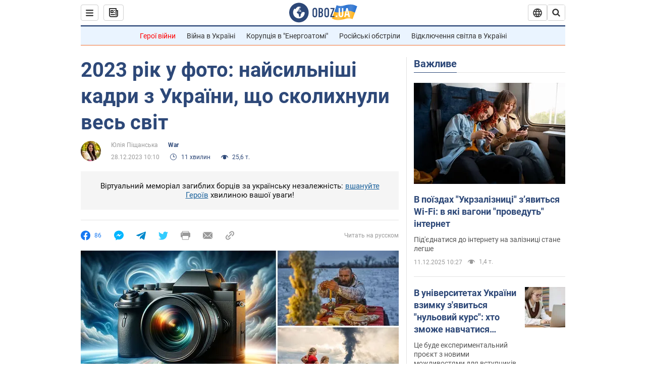

--- FILE ---
content_type: text/html; charset=utf-8
request_url: https://war.obozrevatel.com/ukr/2023-rik-u-foto-najsilnishi-kadri-z-ukraini-scho-skolihnuli-ves-svit.htm
body_size: 31043
content:
<!DOCTYPE html><html lang="uk"><head><meta charSet="utf-8"><meta name="viewport" content="width=device-width, initial-scale=1.0, maximum-scale=1"><link rel="dns-prefetch" href="//securepubads.g.doubleclick.net"><link rel="preconnect" href="//securepubads.g.doubleclick.net"><link rel="dns-prefetch" href="//cm.g.doubleclick.net"><link rel="preconnect" href="//cm.g.doubleclick.net"><link rel="dns-prefetch" href="//gaua.hit.gemius.pl"><link rel="preconnect" href="//gaua.hit.gemius.pl"><link rel="preconnect" href="https://fonts.googleapis.com"><link rel="preconnect" href="https://fonts.gstatic.com" crossOrigin="anonymous"><link rel="alternate" type="application/rss+xml" title="OBOZ.UA | Останні новини" href="https://www.obozrevatel.com/ukr/out/rss/lastnews.xml"><script type="text/javascript">
                !function(){"use strict";function e(e){var t=!(arguments.length>1&&void 0!==arguments[1])||arguments[1],c=document.createElement("script");c.src=e,t?c.type="module":(c.async=!0,c.type="text/javascript",c.setAttribute("nomodule",""));var n=document.getElementsByTagName("script")[0];n.parentNode.insertBefore(c,n)}!function(t,c){!function(t,c,n){var a,o,r;n.accountId=c,null!==(a=t.marfeel)&&void 0!==a||(t.marfeel={}),null!==(o=(r=t.marfeel).cmd)&&void 0!==o||(r.cmd=[]),t.marfeel.config=n;var i="https://sdk.mrf.io/statics";e("".concat(i,"/marfeel-sdk.js?id=").concat(c),!0),e("".concat(i,"/marfeel-sdk.es5.js?id=").concat(c),!1)}(t,c,arguments.length>2&&void 0!==arguments[2]?arguments[2]:{})}(window,10008,{} /* Config */)}();
                </script><title>Найсильніші фото 2023 року - кадри війни в Україні, що сколихнули світ | OBOZ.UA</title><meta name="description" content="У 2023 році українці пережили багато страшних подій, які потрапили в об&#039;єктиви фотокамер."><meta name="news_keywords" content="війна, військові, фотографії"><meta name="OBOZ.UA" content="app-id=431582577, app-argument=https://war.obozrevatel.com/ukr/2023-rik-u-foto-najsilnishi-kadri-z-ukraini-scho-skolihnuli-ves-svit.htm"><link rel="preload" as="image" imageSrcset="https://i.obozrevatel.com/news/2023/12/25/filestoragetemp-33.jpeg?size=972x462 1500w , https://i.obozrevatel.com/news/2023/12/25/filestoragetemp-33.jpeg?size=630x300 1000w" imageSizes="(min-width: 1500px) 100vw  , (max-width: 1499px) 40vw 	, (max-width: 999px) 20vw"><meta name="cXenseParse:obo-author" content="Юлія Піщанська"><meta name="cXenseParse:obo-facebookReactionNumber" content="86"><meta name="cXenseParse:obo-importance" content="MainFeed"><meta name="cXenseParse:obo-isAdult" content="false"><meta name="cXenseParse:obo-language" content="ua"><meta name="cXenseParse:obo-newsType" content="news"><meta name="cXenseParse:obo-pageType" content="newsFull"><meta name="cXenseParse:obo-platform" content="desktop"><meta name="cXenseParse:obo-сommentsReactionNumber" content="0"><meta name="cXenseParse:taxonomy" content="War"><meta property="cXenseParse:image" content="https://i.obozrevatel.com/news/2023/12/25/filestoragetemp-33.jpeg?size=972x462"><meta name="cXenseParse:articleid" content="3055090"><meta property="og:type" content="article"><meta property="og:title" content="2023 рік у фото: найсильніші кадри з України, що сколихнули весь світ"><meta property="og:description" content="Підбірка фотографій, що змушують серце здригнутися"><meta property="og:site_name" content="OBOZ.UA"><meta property="og:image" content="https://i.obozrevatel.com/news/2023/12/25/filestoragetemp-33.jpeg?size=1200x630">									<meta property="og:image:type" content="image/jpeg"><meta property="og:image:width" content="1200px"><meta property="og:image:height" content="630px"><meta property="og:url" content="https://war.obozrevatel.com/ukr/2023-rik-u-foto-najsilnishi-kadri-z-ukraini-scho-skolihnuli-ves-svit.htm"><meta property="article:published_time" content="2023-12-28T10:10:00"><meta property="article:modified_time" content="2023-12-28T10:10:00"><meta property="article:author" content="Юлія Піщанська"><meta name="twitter:card" content="summary_large_image"><meta name="twitter:title" content="2023 рік у фото: найсильніші кадри з України, що сколихнули весь світ"><meta name="twitter:description" content="Підбірка фотографій, що змушують серце здригнутися"><meta name="twitter:image" content="https://i.obozrevatel.com/news/2023/12/25/filestoragetemp-33.jpeg?size=1200x630"><meta name="twitter:site" content="@obozrevatel_ua"><meta name="twitter:dnt" content="on"><meta property="article:section" content="War"><link rel="canonical" href="https://war.obozrevatel.com/ukr/2023-rik-u-foto-najsilnishi-kadri-z-ukraini-scho-skolihnuli-ves-svit.htm"><script>if (window.self === window.top) {
                                (document.createElement('IMG')).src =  'https://autocounter.idealmedia.io/1x1.gif?pid=48018' + '&referer=' + encodeURIComponent(window.document.referrer);
                            }</script><link rel="alternate" hrefLang="ru" href="https://war.obozrevatel.com/2023-god-v-foto-samyie-silnyie-kadryi-iz-ukrainyi-vskolyihnuvshie-ves-mir.htm"><link rel="alternate" hrefLang="uk" href="https://war.obozrevatel.com/ukr/2023-rik-u-foto-najsilnishi-kadri-z-ukraini-scho-skolihnuli-ves-svit.htm"><link rel="alternate" hrefLang="x-default" href="https://war.obozrevatel.com/ukr/2023-rik-u-foto-najsilnishi-kadri-z-ukraini-scho-skolihnuli-ves-svit.htm"><link rel="amphtml" href="https://war.obozrevatel.com/ukr/2023-rik-u-foto-najsilnishi-kadri-z-ukraini-scho-skolihnuli-ves-svit/amp.htm"><script type="application/ld+json">{"@context":"https://schema.org","@type":"BreadcrumbList","itemListElement":[{"@type":"ListItem","position":1,"item":{"@id":"https://war.obozrevatel.com/ukr/","name":"OBOZ.UA"}},{"@type":"ListItem","position":2,"item":{"@id":"https://war.obozrevatel.com/ukr/2023-rik-u-foto-najsilnishi-kadri-z-ukraini-scho-skolihnuli-ves-svit.htm","name":"2023 рік у фото: найсильніші кадри з України, що сколихнули весь світ"}}]}</script><script type="application/ld+json">{"@context":"https://schema.org","@type":"NewsArticle","mainEntityOfPage":{"@type":"WebPage","@id":"https://war.obozrevatel.com/ukr/2023-rik-u-foto-najsilnishi-kadri-z-ukraini-scho-skolihnuli-ves-svit.htm"},"headline":"2023 рік у фото: найсильніші кадри з України, що сколихнули весь світ","description":"Підбірка фотографій, що змушують серце здригнутися","url":"https://war.obozrevatel.com/ukr/2023-rik-u-foto-najsilnishi-kadri-z-ukraini-scho-skolihnuli-ves-svit.htm","image":{"@type":"ImageObject","url":"https://i.obozrevatel.com/news/2023/12/25/filestoragetemp-33.jpeg?size=1944x924"},"datePublished":"2023-12-28T10:10:00+02:00","dateModified":"2023-12-28T10:10:00+02:00","author":[{"@type":"Person","name":"Юлія Піщанська","image":"https://i.obozrevatel.com/person/2023/10/2/31.jpg?size=300x300","description":"редакторка стрічки новин","url":"https://www.obozrevatel.com/ukr/person/yuliya-peschanskaya.htm","sameAs":"https://www.facebook.com/yuliapishchanska"}],"publisher":{"@type":"NewsMediaOrganization","name":"OBOZ.UA","alternateName":"Obozrevatel, war-OBOZ","url":"https://war.obozrevatel.com/ukr/","publishingPrinciples":"https://www.obozrevatel.com/ukr/editorial.htm","logo":{"@type":"ImageObject","url":"https://cdn.obozrevatel.com/news/img/icons/logo/Logo_Blue_Flag.svg","width":"250","height":"60"}},"articleSection":"War","articleBody":"У 2023 році українці пережили багато страшних подій, які потрапили в об'єктиви фотокамер. Ворог усіма способами намагається зламати сильний та непереможний дух нашого народу, але це йому ніколи не вдасться, тому що ми – українці, нащадки хоробрих та вольових козаків.\nOBOZ.UA зібрав підбірку найсильніших фото цього року. Історія страшних подій назавжди залишила відбитки у серцях людей, але це також дало мотивацію і стимул боротися до кінця і бачити проблиск надії та віри навіть серед руїн та хаосу.\nРіздво на передовій\nВ Україні вже настали різдвяні свята, але військові не мають можливості провести їх в родинному колі. Герої 10-ї гірсько-штурмової бригади &quot;Едельвейс&quot; показали душевні світлини, як воїни &quot;святкують&quot; Різдво на передовій.\nМужність і відвага наших захисників вражає, вони жертвують безцінним часом зі своїми сім'ями, щоб захистити людей від нещадного ворога. Пам'ятайте про тих, хто зараз у полях та окопах.\n\n\n15 грудня 2023 рік, Київ\n&quot;Герої не вмирають&quot;, – невпинно повторює вся Україна про загиблих на полю бою. Фото, зроблене 15 грудня 2023 року, під час похорону на Майдані Незалежності ветерана Революції Гідності. Попри міць та силу, українські військовослужбовці теж плачуть. Смерть, сльози, страждання – найвища ціна за свободу та незалежність.\n\n20 листопада 2023 рік, Харківська область\nУкраїнський військовий на бойовій позиції на Харківщині. Фото зроблене 20 листопада 2023 року. Погляд бійця символізує стійкість перед обличчям смерті.\n\nДонецька область\nУмови перебування воїнів ЗСУ на Донеччині. Важкою працею та невпинними зусиллями військовослужбовці пробивають шлях до перемоги та світлого майбутнього.\n\nНапрямок Кремінна – СватовеЗахисник на фото – це Олександр Ширшин – військовий 80 бригади та випускник Українського католицького університету. Це ще раз доводить, що український народ завжди знайде час для освіти та розвитку і війна не завадить навчанню, навіть у таких складних умовах.\n\n14 січня 2023 рік, Дніпро\nДівчині на фото 23 роки, вона втратила коханого на війні та російська ракета знищила її дім. Ворог руйнує наше життя, але не надію та віру у перемогу.\n\n&quot;Під темними хмарами війни&quot;\nСвітлина з України отримала відзнаку фотографії року за версією ЮНІСЕФ. На ній діти з Рівненщини катаються на велосипеді після масованої атаки дронами на нафтосховище поблизу.\nКонтраст яскравого пейзажу, &quot;безтурботного&quot; дитинства і страшних наслідків війни змушує задуматись про найцінніше – життя.\n\n26 квітня 2023 рік\nЗвільнені з полону військові радіють звичайному яблуку. 26 квітня 2023 року відбувся обмін полоненими. Звірства в катівнях Росії ніколи не пробачимо і не забудемо.\n\n22 березня 2023 рік\nДомашні улюбленці теж страждають від ворожих атак. Українці піклуються не тільки один про одного, а й про відданих менших друзів. Фото зроблене 22 березня 2023 року.\n\n2 квітня 2023 рік\nПідтримка та любов здолають найстрашніше зло. Відбудуємо Україну спільними зусиллями і наші діти будуть рости у вільній, незалежній державі.\n\nХарків\nПохорон загиблого в Бахмуті бійця на кладовищі в Харкові. Ціна, яку платять воїни за свободу не тільки українців, а й всього світу.\n\nВистоїмо. Відбудуємо\nСвітло в цих будинках та яскраве зоряне небо дає надію, що колись життя повернеться до них знову. Будуть лунати дитячі голоси, веселі пісні та щирий сміх. Всі, хто залишив дім, обов'язково повернуться на Батьківщину.\n\n\nКривий Ріг\nУкраїнські реалії у Кривому Розі. Люди принесли іграшки, щоб вшанувати пам'ять загиблих дітей. Трагедія забрала життя шістьох українців, понад 80 отримали поранення. Росіяни вбивають мирних жителів.\n\n\nЦінність життя\nДва солдати з однієї позиції зустрілися на евакуації, хоча були впевнені, що більше не побачать один одного.\n\nНепереможні маленькі українці\nНа фото маленький Роман, який отримав опіки від російської ракети і втратив маму під час планового огляду в лікарні у Вінниці минулого року. Але хлопчик знову танцює і вчиться. Він не здався, як і весь український народ.\n\nУкраїнський полонений \nУкраїнський полонений в російському суді, якого звинувачують у нібито підготовці теракту в окупованому Мелітополі. Жахливий фізичний стан чоловіка – це ще одне підтвердження нелюдського, жорстокого та несправедливого ставлення до наших захисників.\n\n28 червня 2023 рік, Київ\nГоловнокомандувач Збройних Сил України Валерій Залужний з дівчинкою у вишиванці на День Конституції України. Сила, міць, підтримка і віра пліч-о-пліч проти нещадного ворога.\n\n20 серпня 2023 рік, Данія\nПід час робочої поїздки у Данію президент Володимир Зеленський ознайомився з F-16 та &quot;випробував&quot; винищувач разом з прем’єр-міністеркою країни. Допомога та підтримка наших союзників – це великий вклад на шляху до перемоги.\n\n5 жовтня 2023 рік, Гроза\nВнаслідок удару російською ракетою по селу Гроза в Харківській області загинуло 52 особи. На цвинтарі з’явилося багато нових могил. Усього у селі проживало близько 300 людей: кожен шостий став жертвою ворожої атаки.\n\n26 березня 2023 рік, Бахмут\nУкраїнський солдат з 28-ї бригади сидить за кілька сотень метрів від ворожих окопів. Потріскані та чорні руки – це наче символ української землі, що попри страждання, все одно не піддається ворогу.\n\n26 лютого 2023 рік\nУкраїнські військові медики надають допомогу пораненому товаришу в польовому госпіталі під Бахмутом. Велика повага медикам, що рятують життя нашим захисникам під ворожими кулями.\n\n26 вересня 2023 рік\nВсе, що залишилося від російського солдата на дорозі в Донецькій області. Фото зроблене 26 вересня, а наступного дня президент Володимир Зеленський оголосив, що в результаті літнього контрнаступу вдалося відвоювати село Старомайорське.\n\n22 червня 2023 рік, Бахмут\nБахмут важко назвати містом, в якому ще нещодавно проживали тисячі людей. Це місце найзапекліших боїв з російськими військами у Донецькій області. Вид з повітря на Бахмут 22 червня.\n\n1 червня 2023 рік, КиївНайболючіше дивитись на світлини з дітьми, які постраждали від окупантів. Маленькі пацієнти дитячої лікарні &quot;Охматдит&quot; з розмальованими обличчями збираються в укритті лікарні, щоб в черговий раз захиститись від ворожих обстрілів.\n\n12 вересня 2023 рік, Донецька область\nПоранений український солдат на медичних ношах викурює останню сигарету перед тим, як його завантажать у мобільний госпітальний автобус медики з українського добровольчого медичного батальйону &quot;Госпітальєри&quot;.\n\n4 липня 2023 рік, Харківська областьЖитловий квартал у місті Первомайськ. Сім'я тікає від вибуху після російського ракетного обстрілу.\n\n19 січня 2023 рік, Буча\nПохорон українського військовослужбовця Олексія Завадського, який загинув 15 січня у Бахмуті. Невимовний біль охоплює родину та сотні людей, які прийшли провести в останню путь захисника. Герої назавжди залишаться в серцях кожного українця.\n\n23 квітня 2023 рік, Донецька область\nПоранений український військовослужбовець лежить у прифронтовому медичному стабілізаційному пункті.\n\n16 вересня 2023 рік, Умань\n16 вересня, мальовниче місто Умань у Черкаській області. Хасид прочанин цілує шеврон у вигляді червоно-чорного прапора з зіркою Давида на руці українського військового полку Азов з позивним Ребе, який приїхав до Умані на свято Рош-га-Шана на один день з передової на східному напрямку.\n\n&quot;Закохана пара&quot;\nФото молодої дівчини та хлопця, що &quot;дивляться&quot; один на одного крізь час. Емоційний кадр з концерту показує, що справжнє кохання існує і воно обов'язково врятує світ.\n\n9 березня 2023 рік, Бахмут\nВ зруйнованому будинку в Бахмуті українські воїни знайшли рідкісне видання Кобзаря 1917 року. Це сталося в день народження видатного письменника Тараса Григоровича Шевченка. Хочеться вірити, що це гарний знак для України.\n\nВдячність народу\nКраматорський вокзал. Цивільний чоловік цілує руки незнайомому військовому, дякуючи йому за життя. Це і є справжній народ України – добрий, щирий, співчутливий, а найголовніше – вільний.\n\nСвітлини наповнені болем, жалем, страхом та слізьми, але водночас в наших серцях є величезна гордість та шана до всіх людей, що всіма способами наближають Україну до перемоги.\nНадія, рішучість, впевненість та кохання панує у душі кожного українця і саме це робить наш народ найсильнішим та безстрашним. Ми витримаємо все, ми здолаємо ворога та запануємо на вільній землі. Нас не перемогти.\nРаніше OBOZ.UA публікував підбірку фейків та конфузів окупантів за 2023 рік.\nПідписуйтесь на канали OBOZ.UA в Telegram і Viber, щоб бути в курсі останніх подій."}</script><meta name="robots" content="index, follow, max-image-preview:large"><svg display="none"><symbol id="newsFull-facbook-circle" viewBox="0 0 20 20"><path fill-rule="evenodd" clip-rule="evenodd" d="M11.2968 19.9167C16.207 19.2809 20 15.0834 20 10C20 4.47715 15.5228 0 10 0C4.47715 0 0 4.47715 0 10C0 14.9693 3.6247 19.0921 8.37443 19.8685V12.932H6V10.0583H8.37443V7.96117C8.37443 4.52427 10.621 4 11.9178 4C12.5779 4 13.3136 4.10057 13.8123 4.16874C13.8794 4.17791 13.9422 4.1865 14 4.19417V6.64078H12.831C11.516 6.64078 11.2603 7.67638 11.2968 8.19417V10.0583H13.8904L13.4521 12.932H11.2968V19.9167Z" fill="#1778F2"></path></symbol><symbol id="newsFull-facbookMessager" viewBox="0 0 20 20"><path d="M0 9.25917C0 12.1725 1.45339 14.7717 3.72599 16.4692V20L7.13113 18.1317C8.0395 18.3825 9.00204 18.5192 9.99958 18.5192C15.5223 18.5192 20 14.3742 20 9.26C20.0008 4.14583 15.5231 0 10.0004 0C4.47769 0 0 4.145 0 9.25917H0ZM8.94537 6.66583L11.5538 9.38167L16.4599 6.66583L10.993 12.4675L8.44702 9.7525L3.47764 12.4683L8.94537 6.66583Z" fill="#01B6FF"></path></symbol><symbol id="newsFull-clock" viewBox="0 0 16 16"><circle cx="7.5" cy="7.5" r="6" stroke="#2D4878"></circle><rect x="7" y="7" width="4" height="1" fill="#2D4878"></rect><rect x="7" y="8" width="5" height="1" transform="rotate(-90 7 8)" fill="#2D4878"></rect></symbol><symbol id="newsFull-facebookMessanger" viewBox="0 0 20 20"><path d="M0 9.25917C0 12.1725 1.45339 14.7717 3.72599 16.4692V20L7.13113 18.1317C8.0395 18.3825 9.00204 18.5192 9.99958 18.5192C15.5223 18.5192 20 14.3742 20 9.26C20.0008 4.14583 15.5231 0 10.0004 0C4.47769 0 0 4.145 0 9.25917H0ZM8.94537 6.66583L11.5538 9.38167L16.4599 6.66583L10.993 12.4675L8.44702 9.7525L3.47764 12.4683L8.94537 6.66583Z" fill="#01B6FF"></path></symbol><symbol id="newsFull-telegram" viewBox="0 0 20 20"><path d="M0.931254 9.01823L18.668 2.08486C19.4912 1.78334 20.2102 2.28846 19.9435 3.55049L19.945 3.54893L16.925 17.9737C16.7012 18.9963 16.1018 19.245 15.2632 18.7632L10.6642 15.3268L8.44599 17.4934C8.20071 17.7421 7.99376 17.9519 7.51853 17.9519L7.84506 13.2069L16.3685 5.40001C16.7395 5.06896 16.2857 4.88246 15.7967 5.21195L5.2635 11.9355L0.722766 10.4994C-0.262949 10.1823 -0.284411 9.50004 0.931254 9.01823Z" fill="#0088CC"></path></symbol><symbol id="newsFull-twitter" viewBox="0 0 20 20"><path d="M19.9061 4.07991C19.2801 4.3399 18.529 4.59989 17.903 4.72988C18.2786 4.72988 18.6542 4.07991 18.9045 3.81992C19.1549 3.42994 19.4053 3.03995 19.5305 2.51998V2.38998H19.4053C18.7793 2.77997 17.903 3.16995 17.1518 3.29994C17.0266 3.29994 17.0266 3.29994 17.0266 3.29994C16.1911 2.43241 14.9493 2 13.7715 2C12.6197 2 11.3142 2.75883 10.6416 3.68993C10.266 4.2099 10.0156 4.72988 9.89045 5.37985C9.76526 6.02982 9.76526 6.5498 9.89045 7.19977C9.89045 7.32977 9.89045 7.32977 9.76526 7.32977C6.51017 6.80979 3.75587 5.50985 1.50235 2.90996C1.37715 2.77997 1.37715 2.77997 1.25196 2.90996C0.250391 4.46989 0.751174 6.80979 2.00313 8.10973C2.12833 8.23973 2.37872 8.36972 2.50391 8.49972C2.37872 8.49972 1.62754 8.36972 0.876369 7.97974C0.751174 7.97974 0.751174 7.97974 0.751174 8.10973C0.751174 8.23973 0.751174 8.36972 0.751174 8.62971C0.876369 10.1896 2.00313 11.6196 3.38028 12.1396C3.50548 12.2696 3.75587 12.2696 3.88106 12.2696C3.50548 12.3995 3.25509 12.3995 2.37872 12.2696C2.25352 12.2696 2.25352 12.2696 2.25352 12.3995C2.8795 14.3495 4.38185 14.8694 5.50861 15.2594C5.6338 15.2594 5.759 15.2594 6.00939 15.2594C5.6338 15.7794 4.38185 16.2994 3.75587 16.4294C2.62911 17.0793 1.37715 17.2093 0.250391 17.0793C0.125196 17.0793 0 17.0793 0 17.0793V17.2093C0.250391 17.3393 0.500782 17.4693 0.751174 17.5993C1.50235 17.9893 2.25352 18.3793 3.0047 18.5093C7.13615 19.6792 11.7684 18.7693 14.7731 15.6494C17.1518 13.1795 18.0282 9.66967 18.0282 6.28981C18.0282 6.15982 18.1534 6.02982 18.2786 6.02982C18.9045 5.50985 19.4053 4.98987 19.9061 4.3399C20.0313 4.2099 20.0313 4.07991 19.9061 4.07991C20.0313 4.07991 20.0313 4.07991 19.9061 4.07991C20.0313 3.94992 20.0313 4.07991 19.9061 4.07991Z" fill="#33CCFF"></path></symbol><symbol id="newsFull-fax" viewBox="0 0 20 18"><path d="M18 3C17 3 17.8163 3 17 3C17 2.25858 17 1.5 17 1C17 0.5 16.5 0 16 0C15.5 0 4.5 0 4 0C3.5 0 3 0.5 3 1C3 1.5 3 2.25858 3 3C2.18366 3 3 3 2 3C1 3 0 4 0 5C0 6 0 10 0 11C0 12 1 13 2 13C3 13 2.18366 13 3 13C3 14.4175 3 16.5 3 17C3 17.5 3.5 18.0001 4 18C4.5 17.9999 8.07213 17.9999 10.0001 17.9999C11.9281 17.9999 15.5 18 16 18C16.5 18 17 17.5 17 17C17 16.5 17 14.3688 17 13C17.8163 13 17 13 18 13C19 13 20 12 20 11C20 10 20 6 20 5C20 4 19 3 18 3ZM3 7C2.5 7 2 6.5 2 6C2 5.5 2.5 5 3 5C3.5 5 4 5.5 4 6C4 6.5 3.5 7 3 7ZM16 17H4V10H16V17ZM16 3C12.0544 3 7.94559 3 4 3C4 2.53319 4 2.5 4 2C4 1.5 4.5 1 5 1C5.5 1 14.5 1 15 1C15.5 1 16 1.5 16 2C16 2.5 16 2.53322 16 3Z" fill="#999999"></path></symbol><symbol id="newsFull-latter" viewBox="0 0 20 14"><path d="M18.9954 0.264923C18.7023 0.0963867 18.3624 0 18 0H2C1.63317 0 1.28941 0.0987585 0.993848 0.271138L9.28442 8.56171C9.67494 8.95224 10.3081 8.95223 10.6986 8.56171L18.9954 0.264923Z" fill="#999999"></path><path d="M19.7109 0.963659L13.7331 6.9415L19.7538 12.9622C19.9107 12.6767 20 12.3488 20 12V2C20 1.62061 19.8944 1.26589 19.7109 0.963659Z" fill="#999999"></path><path d="M13.0259 7.64861L11.4057 9.26882C10.6247 10.0499 9.35836 10.0499 8.57731 9.26882L6.95711 7.64861L0.921279 13.6844C1.23251 13.8842 1.60273 14 2 14H18C18.3929 14 18.7593 13.8867 19.0684 13.691L13.0259 7.64861Z" fill="#999999"></path><path d="M6.25 6.9415L0.282728 0.974232C0.103193 1.27415 0 1.62503 0 2V12C0 12.3443 0.0870182 12.6683 0.240264 12.9512L6.25 6.9415Z" fill="#999999"></path></symbol><symbol id="newsFull-copy" viewBox="0 0 20 20"><path d="M2.42405 17.576C2.8759 18.0284 3.4127 18.3872 4.00363 18.6315C4.59455 18.8759 5.22794 19.0011 5.8674 19C6.50701 19.0011 7.14054 18.8759 7.73161 18.6315C8.32269 18.3871 8.85967 18.0284 9.31173 17.576L11.378 15.5091C11.7582 15.1288 11.7581 14.5122 11.3778 14.1319C10.9975 13.7515 10.3807 13.7516 10.0004 14.132L7.93439 16.1987C7.38547 16.7451 6.64245 17.0519 5.86789 17.0519C5.09333 17.0519 4.35031 16.7451 3.80139 16.1987C3.25445 15.65 2.94733 14.907 2.94733 14.1323C2.94733 13.3576 3.25445 12.6145 3.80139 12.0659L5.8681 10C6.24857 9.61969 6.24863 9.00293 5.86822 8.62254C5.48794 8.24228 4.87142 8.24222 4.49107 8.62242L2.42405 10.6886C1.51213 11.6027 1 12.8411 1 14.1323C1 15.4234 1.51213 16.6619 2.42405 17.576ZM17.5768 9.31134C18.4882 8.397 19 7.15865 19 5.86766C19 4.57666 18.4882 3.33832 17.5768 2.42398C16.6626 1.5121 15.4241 1 14.1329 1C12.8417 1 11.6032 1.5121 10.6891 2.42398L8.62285 4.49084C8.24261 4.87119 8.24266 5.48777 8.62297 5.86806C9.00335 6.24842 9.62006 6.24836 10.0004 5.86794L12.0664 3.80126C12.6153 3.25482 13.3584 2.94804 14.1329 2.94804C14.9075 2.94804 15.6505 3.25482 16.1994 3.80126C16.7464 4.3499 17.0535 5.09298 17.0535 5.86766C17.0535 6.64234 16.7464 7.38542 16.1994 7.93406L14.1327 9.99994C13.7522 10.3803 13.7522 10.997 14.1326 11.3774C14.5129 11.7577 15.1294 11.7577 15.5097 11.3775L17.5768 9.31134Z" fill="#999999"></path><path d="M7.13604 14.2931C6.7456 14.6836 6.1126 14.6836 5.72205 14.2933L5.70754 14.2788C5.31681 13.8883 5.31672 13.255 5.70733 12.8644L12.8645 5.70738C13.2551 5.31675 13.8885 5.31688 14.279 5.70767L14.2935 5.72218C14.6837 6.11275 14.6836 6.7457 14.2932 7.13611L7.13604 14.2931Z" fill="#999999"></path></symbol></svg><link rel="preload" href="https://fonts.googleapis.com/css2?family=Roboto:ital,wght@0,100..900;1,100..900&display=swap" as="font" type="font/woff2" crossOrigin="anonymous"><link rel="preload" href="https://cdn.obozrevatel.com/news/commons/news.min.css?v=424026501" as="style"><link rel="preload" href="https://securepubads.g.doubleclick.net/tag/js/gpt.js" as="script"><meta name="theme-color" content="#1C629C"><meta property="fb:app_id" content="236629479701279"><meta property="fb:pages" content="145276418816044"><link rel="shortcut icon" href="https://cdn.obozrevatel.com/news/img/favicons/favicon.ico" type="image/x-icon"><link rel="apple-touch-icon" href="https://cdn.obozrevatel.com/news/img/favicons/72x72.png"><link rel="apple-touch-icon" sizes="96x96" href="https://cdn.obozrevatel.com/news/img/favicons/96x96.png"><link rel="apple-touch-icon" sizes="128x128" href="https://cdn.obozrevatel.com/news/img/favicons/128x128.png"><link rel="apple-touch-icon" sizes="144x144" href="https://cdn.obozrevatel.com/news/img/favicons/144x144.png"><link rel="apple-touch-icon-precomposed" href="https://cdn.obozrevatel.com/news/img/favicons/72x72.png"><link rel="apple-touch-icon-precomposed" sizes="96x96" href="https://cdn.obozrevatel.com/news/img/favicons/96x96.png"><link rel="apple-touch-icon-precomposed" sizes="128x128" href="https://cdn.obozrevatel.com/news/img/favicons/128x128.png"><link rel="apple-touch-icon-precomposed" sizes="144x144" href="https://cdn.obozrevatel.com/news/img/favicons/144x144.png"><link rel="manifest" href="/manifest.json"><link rel="chrome-webstore-item" href="https://chrome.google.com/webstore/detail/geeaennekbbdgfnjhnbgafdfjoefhmbb"><link rel="stylesheet" href="https://cdn.obozrevatel.com/news/commons/news.min.css?v=424026501"><script type="application/ld+json">{"@context":"https://schema.org","@type":"WebSite","url":"https://war.obozrevatel.com/","name":"OBOZ.UA","alternateName":"Obozrevatel, war-OBOZ"}</script></head><body class=""><noscript><iframe height="0" width="0" style="display:none;visibility:hidden" src="https://www.googletagmanager.com/ns.html?id=GTM-5ZV62SC"></iframe></noscript><div class="idealmedia"><div id="M473433ScriptRootC1418748"></div></div><div class="page --desktop"><script>var _Oboz_Core_HeaderDropMenu = {"urlRu":"https://war.obozrevatel.com/2023-god-v-foto-samyie-silnyie-kadryi-iz-ukrainyi-vskolyihnuvshie-ves-mir.htm","urlUa":"https://war.obozrevatel.com/ukr/2023-rik-u-foto-najsilnishi-kadri-z-ukraini-scho-skolihnuli-ves-svit.htm"};var _Oboz_News_pageName = "newsFull";var _Oboz_News_newsFullPageData = {"isAdult":false,"parentSectionCodeName":null,"sectionCodeName":"war","section":{"ID":523,"ParentID":null,"Parent":null,"CodeName":"war","IsFullTextVisible":false,"Localizations":{"ua":{"IsCustomSeoDescription":true,"IsCustomSeoH1":true,"IsCustomSeoTitle":true,"SeoDescription":"Новини про війну з Росією: події, звіти та аналітика на сторінках WAR OBOZ.UA","SeoH1":"War","SeoTitle":"Війна в Україні - останні новини на сьогодні, аналітика та карти бойових дій","Title":"War","Url":"https://war.obozrevatel.com/ukr/","Link":null,"FullText":null,"SourceName":null,"TitleForDisplay":null,"TitleForAggregators":null,"BulletsDescription":null,"FullTextList":[],"Description":null,"IsReal":false,"ReadTimeInMinutes":null,"ShortBiography":null,"BirthPlace":null,"MaritalStatus":null,"Phone":null,"Email":null,"Education":null,"Twitter":null,"LinkedIn":null,"Facebook":null,"Instagram":null,"OtherContacts":null,"TitleInGenitiveCase":null},"ru":{"IsCustomSeoDescription":true,"IsCustomSeoH1":true,"IsCustomSeoTitle":true,"SeoDescription":"Новости о войне с Россией: события, отчеты и аналитика на страницах WAR OBOZ.UA","SeoH1":"War","SeoTitle":"Война в Украине - последние новости на сегодня, аналитика и карты боевых действий","Title":"War","Url":"https://war.obozrevatel.com/","Link":null,"FullText":null,"SourceName":null,"TitleForDisplay":null,"TitleForAggregators":null,"BulletsDescription":null,"FullTextList":[],"Description":null,"IsReal":false,"ReadTimeInMinutes":null,"ShortBiography":null,"BirthPlace":null,"MaritalStatus":null,"Phone":null,"Email":null,"Education":null,"Twitter":null,"LinkedIn":null,"Facebook":null,"Instagram":null,"OtherContacts":null,"TitleInGenitiveCase":null}}},"cityId":null,"countryId":null,"createUserId":661,"importanceId":6,"newsId":3055090,"flags":["strichka","CheckUnique"],"personIds":[],"tagIds":[2945,1277],"themeIds":[692],"sectionId":523,"createUserPseudoName":"Юлія Піщанська","importanceTitle":"Главная. Лента новостей","mainImage":{"Images":[{"FileUrl":"https://i.obozrevatel.com/news/2023/12/25/filestoragetemp-33.jpeg","Format":"square"},{"FileUrl":"https://i.obozrevatel.com/news/2023/12/25/filestoragetemp-33.jpeg","Format":"horizontal"},{"FileUrl":"https://i.obozrevatel.com/news/2023/12/25/filestoragetemp-33.jpeg","Format":"thin"},{"FileUrl":"https://i.obozrevatel.com/news/2023/12/25/filestoragetemp-33.jpeg","Format":"social"},{"FileUrl":"https://i.obozrevatel.com/news/2023/12/25/filestoragetemp-33.jpeg","Format":"vertical"}],"Localizations":{"ua":{"Alt":null,"Description":"Найсильніші фото 2023 року","SourceName":null},"ru":{"Alt":null,"Description":"Самые сильные фото 2023 года","SourceName":null}}},"publishDate":"2023-12-28T10:10:00","isPublished":true};var _Oboz_News_analyticsPageData = {"domain":"war.obozrevatel.com","url":"https://war.obozrevatel.com/ukr/2023-rik-u-foto-najsilnishi-kadri-z-ukraini-scho-skolihnuli-ves-svit.htm","isAdult":false,"newsId":3055090,"newsTitle":"2023 рік у фото: найсильніші кадри з України, що сколихнули весь світ","section":"War","subsection":null,"pageType":"newsFull","newsType":"news","platform":"desktop","language":"ua","city":null,"country":null,"tags":["військові","фотографії"],"themes":["війна"],"persons":[],"authors":["Юлія Піщанська"],"importance":"MainFeed","publishDate":"2023-12-28T10:10:00","сommentsReactionNumber":0,"facebookReactionNumber":86,"totalBannerCount":0,"variation":"B","taggedAuthor":["Юлия Песчанская"],"headlineTags":[]};</script><svg style="height: 0; width: 0; position: absolute; visibility: hidden"><defs><linearGradient id="paint0_linear_12387_16706" x1="131.798" y1="17.1402" x2="91.5905" y2="10.3877" gradientUnits="userSpaceOnUse"><stop stop-color="#2B74D3"></stop><stop offset="0.239583" stop-color="#4A85D3"></stop><stop offset="0.463542" stop-color="#2B74D3"></stop><stop offset="0.75" stop-color="#4A85D3"></stop><stop offset="1" stop-color="#2B74D3"></stop></linearGradient><linearGradient id="paint1_linear_12387_16706" x1="129.203" y1="28.4966" x2="89.6089" y2="22.051" gradientUnits="userSpaceOnUse"><stop stop-color="#FFB117"></stop><stop offset="0.218037" stop-color="#FDC453"></stop><stop offset="0.468388" stop-color="#FFB117"></stop><stop offset="0.741921" stop-color="#FDC453"></stop><stop offset="1" stop-color="#FFB117"></stop></linearGradient></defs></svg><svg display="none"><symbol id="icon-newspaper" viewBox="0 0 18 18"><path fill-rule="evenodd" clip-rule="evenodd" d="M0 1C0 0.447715 0.447715 0 1 0H14C14.5523 0 15 0.447715 15 1V4H17C17.5523 4 18 4.44772 18 5V14C18 16.2091 16.2091 18 14 18H4C1.79086 18 0 16.2091 0 14V1ZM15 6V14C15 14.5523 14.5523 15 14 15C13.4477 15 13 14.5523 13 14V2H2V14C2 15.1046 2.89543 16 4 16H14C15.1046 16 16 15.1046 16 14V6H15Z" fill="#333333"></path><path fill-rule="evenodd" clip-rule="evenodd" d="M5 6V8H7V6H5ZM4 4C3.44772 4 3 4.44772 3 5V9C3 9.55228 3.44772 10 4 10H8C8.55228 10 9 9.55228 9 9V5C9 4.44772 8.55228 4 8 4H4Z" fill="#333333"></path><path d="M10 5C10 4.44772 10.4477 4 11 4C11.5523 4 12 4.44772 12 5C12 5.55228 11.5523 6 11 6C10.4477 6 10 5.55228 10 5Z" fill="#333333"></path><path d="M10 9C10 8.44772 10.4477 8 11 8C11.5523 8 12 8.44772 12 9C12 9.55228 11.5523 10 11 10C10.4477 10 10 9.55228 10 9Z" fill="#333333"></path><path d="M3 13C3 12.4477 3.44772 12 4 12H11C11.5523 12 12 12.4477 12 13C12 13.5523 11.5523 14 11 14H4C3.44772 14 3 13.5523 3 13Z" fill="#333333"></path></symbol><symbol id="icon-fullLogo-oboz" viewBox="0 0 136 40"><path fill-rule="evenodd" clip-rule="evenodd" d="M131.104 20.2371L135.658 7.73113C135.688 7.57495 135.603 7.41871 135.457 7.356C129.08 4.61819 125.19 1.70093 109.414 6.02562C101.972 8.06579 96.8882 6.08989 95.4304 5.39264C95.2178 5.29095 94.9557 5.41694 94.9136 5.64881L90.3627 18.6748C96.9088 22.144 102.431 23.7621 118.156 19.4515C122.124 18.3637 127.176 18.6652 131.104 20.2371Z" fill="url(#paint0_linear_12387_16706)"></path><path fill-rule="evenodd" clip-rule="evenodd" d="M126.247 32.6665C126.446 32.7408 126.667 32.6201 126.706 32.4112L131.234 20.0408C124.705 17.2731 120.923 14.2215 104.94 18.6029C96.0509 21.0397 90.5298 18.0609 90.5298 18.0609L85.8343 31.2079C85.8106 31.3512 85.8822 31.4942 86.0107 31.5617C92.4584 34.9476 97.7923 36.2917 113.343 32.0287C117.184 30.976 122.377 31.2245 126.247 32.6665Z" fill="url(#paint1_linear_12387_16706)"></path><path d="M20.2915 0.526367C9.68855 0.526367 1.05078 9.17004 1.05078 19.8827C1.05078 30.5953 9.68855 39.239 20.2915 39.239C30.9402 39.239 39.5323 30.5493 39.5323 19.8827C39.578 9.17004 30.9402 0.526367 20.2915 0.526367ZM31.8085 20.3884C31.4886 26.5493 26.4613 31.4229 20.2458 31.4229C13.8475 31.4229 8.68309 26.2275 8.68309 19.7907C8.68309 17.262 9.46003 14.9172 10.8311 13.0321C11.4252 12.2045 12.2479 12.1126 12.4764 12.1585C12.4764 12.1585 12.5678 12.3425 12.7049 12.6643C12.842 12.9861 13.0248 13.17 13.2533 13.17C13.5733 13.17 13.8475 12.8482 14.1217 12.2045C14.4416 11.3769 14.8529 10.8252 15.2185 10.5034C15.6299 10.1815 15.9955 9.95165 16.4068 9.81372C16.5439 9.76774 16.681 9.76774 16.8181 9.72177C17.0009 9.67579 17.138 9.58384 17.138 9.49188C17.138 9.262 17.0466 9.07809 16.8181 8.89418C17.7779 8.48039 19.0118 8.2505 20.4743 8.2505C21.7997 8.2505 22.5309 8.43441 22.5309 8.43441C23.5364 8.71027 24.2676 9.17004 24.2219 9.49188C24.1762 9.81372 23.7192 9.99763 23.2165 9.90567C22.7137 9.81372 21.8454 10.2275 21.297 10.7333C20.7485 11.239 20.3829 11.8827 20.4743 12.1126C20.5657 12.3425 20.7942 12.6183 20.8856 12.6183C21.0228 12.6643 21.1599 12.8022 21.2513 12.9402C21.3427 13.0781 21.5255 13.1241 21.6169 13.0321C21.754 12.9402 21.8454 12.7103 21.7997 12.4344C21.7997 12.2045 22.0282 11.7907 22.3481 11.5608C22.668 11.331 22.8966 11.4689 22.8966 11.8827C22.8966 12.2965 22.7137 12.8482 22.4852 13.0781C22.3024 13.3539 21.754 13.7218 21.297 13.9057C20.8399 14.0896 19.4232 13.8597 19.0576 14.3654C18.829 14.6873 19.5603 15.0091 19.1033 15.239C18.829 15.3769 18.5091 15.239 18.372 15.5149C18.2349 15.7907 18.1435 16.2965 18.372 16.4804C18.6462 16.7562 19.4689 16.3884 19.5146 16.0666C19.5603 15.6988 19.8802 15.6988 20.1087 15.7448C20.3372 15.7907 20.6571 15.6988 20.7942 15.5608C20.9314 15.4229 21.2513 15.4229 21.4341 15.5608C21.6169 15.6988 21.8911 16.0206 21.9368 16.2965C22.0282 16.5264 22.0739 16.7103 21.754 16.8942C21.6169 16.9861 21.6626 17.1241 21.7997 17.17C21.9368 17.262 22.3481 17.216 22.4852 17.1241C22.6223 17.0321 22.7137 16.7562 22.7594 16.6183C22.8052 16.4804 23.0337 16.5723 23.1708 16.5264C23.3079 16.4344 23.2165 16.3884 23.0337 16.1126C22.8052 15.8367 22.3938 15.7448 22.3481 15.239C22.3024 15.0551 22.7594 15.0091 23.2165 15.0091C23.6278 15.0091 24.0848 15.4689 24.1762 16.0206C24.2676 16.5723 24.4961 16.9861 24.679 16.9861C24.8618 16.9861 24.8618 17.9057 24.5418 17.9976C24.2219 18.0896 23.4907 18.1356 22.8966 17.9517C21.8454 17.6758 20.6114 17.3999 20.2458 17.354C19.8345 17.308 19.5146 16.9861 19.1947 16.9402C18.5548 16.8482 17.7779 17.5379 17.7779 17.5379C16.9552 17.8137 16.4068 18.4114 16.2697 18.9172C16.1783 19.4229 16.224 20.1585 16.3611 20.5264C16.4982 20.8942 17.138 21.308 17.7322 21.4459C18.3263 21.5838 19.2404 22.3195 19.7888 23.1011C20.2001 24.7562 20.3829 26.1356 20.3829 26.1356C20.52 27.193 20.8399 28.2045 21.1599 28.3884C21.4798 28.6183 22.8509 28.2965 23.3079 27.3769C23.8106 26.4574 23.6278 23.9746 23.7649 23.4689C23.902 23.0091 25.2731 21.9517 25.3645 21.4919C25.4559 21.0781 25.2731 20.4804 25.2731 20.4804C24.8618 19.5149 24.5875 18.6873 24.679 18.6413C24.7704 18.5953 25.0446 19.0091 25.2731 19.6068C25.5016 20.1585 26.0957 20.5264 26.507 20.3425C26.9641 20.1585 27.0098 19.5149 26.6899 18.8252C27.741 18.7333 28.7922 18.7333 29.7062 18.8252C30.6203 18.9172 31.3972 19.285 31.58 19.4689C31.8085 20.0666 31.8085 20.3884 31.8085 20.3884Z" fill="#2D4878"></path><path d="M47.2578 15.5148C47.2578 14.1355 47.3492 12.8022 48.6289 11.6068C49.4058 10.8711 50.457 10.4114 51.8281 10.4114C53.1991 10.4114 54.2503 10.8711 55.0272 11.6068C56.2612 12.8022 56.3983 14.1355 56.3983 15.5148V24.2045C56.3983 25.5838 56.3069 26.9171 55.0272 28.1125C54.2503 28.8482 53.1991 29.3079 51.8281 29.3079C50.457 29.3079 49.4058 28.8482 48.6289 28.1125C47.3949 26.9171 47.2578 25.5838 47.2578 24.2045V15.5148ZM53.7933 15.147C53.7933 14.5953 53.7476 14.0436 53.2448 13.5378C52.9706 13.262 52.4679 13.0321 51.8281 13.0321C51.1882 13.0321 50.7312 13.262 50.4113 13.5378C49.9086 14.0436 49.8629 14.5953 49.8629 15.147V24.6183C49.8629 25.17 49.9086 25.7217 50.4113 26.2275C50.6855 26.5033 51.1882 26.7332 51.8281 26.7332C52.4679 26.7332 52.9249 26.5033 53.2448 26.2275C53.7476 25.7217 53.7933 25.17 53.7933 24.6183V15.147Z" fill="#2D4878"></path><path d="M62.8878 10.6873C63.6648 10.6873 65.173 10.7792 66.3155 11.5608C67.9608 12.7562 67.9608 14.6873 67.9608 15.7907C67.9608 16.9861 67.8694 17.8137 67.1839 18.6413C66.864 19.0551 66.4526 19.3309 66.1784 19.4689C66.864 19.7907 67.1839 20.2505 67.4124 20.6183C67.9151 21.5378 67.9151 22.0436 67.9151 22.9171V24.2964C67.9151 25.0781 67.9151 26.9631 66.3612 28.1125C65.7671 28.5723 64.8073 28.9861 63.2535 28.9861H59.2773V10.6873H62.8878ZM61.9738 18.3194H63.2078C64.0761 18.3194 64.6245 17.9516 64.853 17.6298C65.173 17.262 65.3558 16.6183 65.3558 16.0666V14.9631C65.3558 14.5033 65.1273 14.0436 64.853 13.7217C64.5331 13.3999 64.0304 13.124 63.1621 13.124H61.9281V18.3194H61.9738ZM61.9738 26.6873H63.1621C63.5734 26.6873 64.396 26.6413 64.9445 25.8597C65.4015 25.262 65.4015 24.2964 65.4015 24.0206V23.147C65.4015 22.2735 65.2644 21.6298 64.7159 21.124C64.3046 20.8022 63.8933 20.6643 63.3449 20.6643H62.0195V26.6873H61.9738Z" fill="#2D4878"></path><path d="M70.7461 15.5148C70.7461 14.1355 70.8375 12.8022 72.1172 11.6068C72.8941 10.8711 73.9453 10.4114 75.3163 10.4114C76.6874 10.4114 77.7386 10.8711 78.5155 11.6068C79.7495 12.8022 79.8866 14.1355 79.8866 15.5148V24.2045C79.8866 25.5838 79.7952 26.9171 78.5155 28.1125C77.7386 28.8482 76.6874 29.3079 75.3163 29.3079C73.9453 29.3079 72.8941 28.8482 72.1172 28.1125C70.8832 26.9171 70.7461 25.5838 70.7461 24.2045V15.5148ZM77.2816 15.147C77.2816 14.5953 77.2359 14.0436 76.7331 13.5378C76.4589 13.262 75.9562 13.0321 75.3163 13.0321C74.6765 13.0321 74.2195 13.262 73.8996 13.5378C73.3968 14.0436 73.3511 14.5953 73.3511 15.147V24.6183C73.3511 25.17 73.3968 25.7217 73.8996 26.2275C74.1738 26.5033 74.6765 26.7332 75.3163 26.7332C75.9562 26.7332 76.4132 26.5033 76.7331 26.2275C77.2359 25.7217 77.2816 25.17 77.2816 24.6183V15.147Z" fill="#2D4878"></path><path d="M90.7186 10.6873V12.7102L85.2343 26.6873H90.5815V29.0321H82.4922V26.7332L87.8394 13.0781H82.8578V10.7332H90.7186V10.6873Z" fill="#2D4878"></path><path d="M96.467 28.7466H93.332V25.6596H96.467V28.7466Z" fill="white"></path><path d="M108.258 24.3545C108.258 25.6931 107.842 26.789 107.009 27.6423C106.143 28.5124 105.021 28.9474 103.645 28.9474C102.251 28.9474 101.121 28.5124 100.255 27.6423C99.4222 26.789 99.0059 25.6931 99.0059 24.3545V10.8772H101.861V24.5051C101.861 25.1242 102.03 25.6011 102.37 25.9357C102.71 26.2536 103.135 26.4125 103.645 26.4125C104.154 26.4125 104.571 26.2536 104.894 25.9357C105.233 25.6011 105.403 25.1242 105.403 24.5051V10.8772H108.258V24.3545Z" fill="white"></path><path d="M121.402 28.7466H118.42L117.681 25.2079H113.475L112.762 28.7466H109.754L114.215 10.8772H116.993L121.402 28.7466ZM117.146 22.673L115.591 15.194L114.036 22.673H117.146Z" fill="white"></path></symbol><symbol id="icon-rss" viewBox="0 0 20 20" fill="currentColor"><circle cx="5" cy="15" r="2"></circle><path fill-rule="evenodd" clip-rule="evenodd" d="M3 9C3 8.44772 3.44772 8 4 8C8.55228 8 12 11.4477 12 16C12 16.5523 11.5523 17 11 17C10.4477 17 10 16.5523 10 16C10 12.5523 7.44772 10 4 10C3.44772 10 3 9.55228 3 9Z"></path><path fill-rule="evenodd" clip-rule="evenodd" d="M3 4C3 3.44772 3.44772 3 4 3C11.5523 3 17 8.44772 17 16C17 16.5523 16.5523 17 16 17C15.4477 17 15 16.5523 15 16C15 9.55228 10.4477 5 4 5C3.44772 5 3 4.55228 3 4Z"></path></symbol><symbol id="icon-logo-youtube" viewBox="0 0 20 20"><path d="M19 7.99982C19 7.79982 19 7.59982 19 7.39982C18.9 6.49982 18.8 5.49982 18.2 4.79982C17.7 4.19982 16.9 4.09982 16.1 3.99982C15.2 3.89982 14.2 3.79982 13.2 3.79982C11.3 3.69982 9.29999 3.79982 7.39999 3.79982C6.39999 3.79982 5.39999 3.79982 4.39999 3.89982C3.29999 3.99982 1.99999 4.19982 1.49999 5.39982C0.899994 6.39982 0.999994 7.79982 0.999994 8.99982C0.999994 9.99982 0.999994 11.0998 0.999994 12.0998C1.09999 13.3998 1.09999 15.1998 2.59999 15.7998C3.39999 16.0998 4.29999 16.1998 5.19999 16.1998C6.09999 16.2998 6.99999 16.2998 7.89999 16.2998C9.79999 16.2998 11.6 16.2998 13.5 16.1998C14.8 16.1998 16.1 16.1998 17.4 15.6998C18.5 15.2998 18.8 14.1998 18.9 13.1998C19 12.1998 19 11.1998 19 10.1998C19 9.49982 19 8.79982 19 7.99982Z" fill="currentColor"></path><path d="M12.7 10.0002C11.1 9.1002 9.6 8.1002 8 7.2002C8 9.1002 8 10.9002 8 12.7002C9.6 11.8002 11.1 10.9002 12.7 10.0002Z" fill="white"></path></symbol><symbol id="icon-logo-facebook" viewBox="0 0 20 20"><path fill-rule="evenodd" clip-rule="evenodd" d="M7.80001 10.1V17.8C7.80001 17.9 7.90001 18 8.00001 18H10.9C11 18 11.1 17.9 11.1 17.8V9.9H13.2C13.3 9.9 13.4 9.8 13.4 9.7L13.6 7.3C13.6 7.2 13.5 7.1 13.4 7.1H11.1V5.5C11.1 5.1 11.4 4.8 11.8 4.8H13.4C13.5 4.8 13.6 4.7 13.6 4.6V2.2C13.6 2.1 13.5 2 13.4 2H10.7C9.10001 2 7.80001 3.3 7.80001 4.9V7.2H6.40001C6.30001 7.2 6.20001 7.3 6.20001 7.4V9.8C6.20001 9.9 6.30001 10 6.40001 10H7.80001V10.1Z" fill="currentColor"></path></symbol></svg><header class="headerSticky"><div class="headerSticky_inner"><div class="headerSticky_left"><div class="menu"><button class="menu_btn"><svg class="menu_icon --close" width="22" height="22" viewBox="0 0 22 22" fill="none" xmlns="http://www.w3.org/2000/svg"><path fill="#333333" fill-rule="evenodd" clip-rule="evenodd" d="M3.93061 15.9514C3.34483 16.5372 3.34483 17.4869 3.93061 18.0727C4.5164 18.6585 5.46615 18.6585 6.05193 18.0727L11.0017 13.123L15.9514 18.0727C16.5372 18.6585 17.487 18.6585 18.0728 18.0727C18.6586 17.4869 18.6586 16.5372 18.0728 15.9514L13.123 11.0016L18.0727 6.05187C18.6585 5.46608 18.6585 4.51634 18.0727 3.93055C17.487 3.34476 16.5372 3.34476 15.9514 3.93055L11.0017 8.88031L6.05195 3.9306C5.46616 3.34481 4.51642 3.34481 3.93063 3.9306C3.34484 4.51638 3.34484 5.46613 3.93063 6.05192L8.88035 11.0016L3.93061 15.9514Z"></path></svg><svg class="menu_icon" width="20" height="17" viewBox="0 0 20 17" fill="none" xmlns="http://www.w3.org/2000/svg"><path fill="#333333" fill-rule="evenodd" clip-rule="evenodd" d="M0 1.5C0 0.671573 0.671573 0 1.5 0H18.5C19.3284 0 20 0.671573 20 1.5C20 2.32843 19.3284 3 18.5 3H1.5C0.671573 3 0 2.32843 0 1.5ZM0 8.5C0 7.67157 0.671573 7 1.5 7H18.5C19.3284 7 20 7.67157 20 8.5C20 9.32843 19.3284 10 18.5 10H1.5C0.671573 10 0 9.32843 0 8.5ZM1.5 14C0.671573 14 0 14.6716 0 15.5C0 16.3284 0.671573 17 1.5 17H18.5C19.3284 17 20 16.3284 20 15.5C20 14.6716 19.3284 14 18.5 14H1.5Z"></path></svg></button></div><a class="newsBtn" href="https://www.obozrevatel.com/ukr/main-item/11-12-2025.htm"><div class="icon --icon-newspaper newsBtn_icon"><svg xmlns="http://www.w3.org/2000/svg" version="1.1" preserveAspectRatio="xMinYMin" fill="none" height="18" width="18"><use href="#icon-newspaper"></use></svg></div></a></div><a href="https://www.obozrevatel.com/" class="headerSticky_logo"><div class="icon --icon-fullLogo-oboz headerTopLine_logoImg"><svg xmlns="http://www.w3.org/2000/svg" version="1.1" preserveAspectRatio="xMinYMin" fill="none" height="40" width="136"><use href="#icon-fullLogo-oboz"></use></svg></div></a><div class="headerSticky_right"><div class="headerLangSwitcher undefined"><div class="headerLangSwitcher_btn"><svg width="18" height="18" viewBox="0 0 18 18" fill="none" xmlns="http://www.w3.org/2000/svg"><g clip-path="url(#clip0_11376_34979)"><path d="M16.5556 6.86437C16.0079 5.29719 14.9865 3.93908 13.6328 2.97814C12.2791 2.0172 10.6601 1.50098 9 1.50098C7.3399 1.50098 5.72088 2.0172 4.36718 2.97814C3.01347 3.93908 1.99207 5.29719 1.44445 6.86437M16.5556 6.86437C16.8436 7.68925 17 8.57636 17 9.49992C17.001 10.3975 16.8507 11.2888 16.5556 12.1364M16.5556 6.86437H1.44445M1.44445 6.86437C1.14934 7.71169 0.999092 8.60268 1 9.49992C0.999043 10.3975 1.14929 11.2887 1.44445 12.1364M16.5556 12.1364C16.0079 13.7035 14.9865 15.0616 13.6328 16.0226C12.2791 16.9835 10.6601 17.4998 9 17.4998C7.3399 17.4998 5.72088 16.9835 4.36718 16.0226C3.01347 15.0616 1.99207 13.7035 1.44445 12.1364M16.5556 12.1364H1.44445" stroke="#333333" stroke-width="1.66667" stroke-linecap="round" stroke-linejoin="round"></path><path d="M9.00083 17.5C13.4186 13.0822 13.4186 5.91778 9.00083 1.5C4.58306 5.91778 4.58306 13.0822 9.00083 17.5Z" stroke="#333333" stroke-width="1.66667" stroke-linecap="round" stroke-linejoin="round"></path></g><defs><clipPath id="clip0_11376_34979"><rect width="18" height="18" fill="white" transform="translate(0 0.5)"></rect></clipPath></defs></svg></div><div class="headerLangSwitcher_list"><div class="headerLangSwitcher_item --active"><a href="https://war.obozrevatel.com/ukr/2023-rik-u-foto-najsilnishi-kadri-z-ukraini-scho-skolihnuli-ves-svit.htm" class="headerLangSwitcher_link" data-langCode="uk"></a><span class="headerLangSwitcher_title">Українська</span><span class="headerLangSwitcher_titleSmall">УКР</span></div><div class="headerLangSwitcher_item "><a href="https://war.obozrevatel.com/2023-god-v-foto-samyie-silnyie-kadryi-iz-ukrainyi-vskolyihnuvshie-ves-mir.htm" class="headerLangSwitcher_link" data-langCode="ru"></a><span class="headerLangSwitcher_title">русский</span><span class="headerLangSwitcher_titleSmall">РУС</span></div></div></div><nav class="headerSearch" data-project="news"><form class="headerSearch_form"><input class="headerSearch_input" type="search" name="search" placeholder="Пошук по новинах та публікаціях" autoComplete="off" aria-label="Пошуковий рядок" disabled="true"><button class="headerSearch_btn" type="submit"><img class="headerSearch_icon" src="https://cdn.obozrevatel.com/core/img/icons/common/search-grey-dark.svg" alt="" aria-hidden="true"></button><button class="headerSearch_btn --close" type="button"><img class="headerSearch_icon" src="https://cdn.obozrevatel.com/core/img/icons/common/close-rounded-bold-grey-dark.svg" alt="" aria-hidden="true"></button></form></nav></div></div></header><nav class="themeLine --mobileHide --offsetTop"><ul class="themeLine_list"><li class="themeLine_item"><a class="themeLine_link" href="https://warheroes.obozrevatel.com/#content/">Герої війни</a></li><li class="themeLine_item"><a class="themeLine_link" href="https://www.obozrevatel.com/ukr/topic/vojna-v-ukraine-2022/">Війна в Україні</a></li><li class="themeLine_item"><a class="themeLine_link" href="https://www.obozrevatel.com/ukr/topic/operatsiya-midas/">Корупція в "Енергоатомі"</a></li><li class="themeLine_item"><a class="themeLine_link" href="https://www.obozrevatel.com/ukr/topic/rossijskie-obstrelyi/">Російські обстріли</a></li><li class="themeLine_item"><a class="themeLine_link" href="https://www.obozrevatel.com/ukr/topic/otklyuchenie-elektrichestva-v-ukraine/">Відключення світла в Україні</a></li></ul></nav><div class="sectionRow --newsFullView"><div class="page_leftCol"><div class="sectionBlock --newsFull"><main class="newsFull" data-url="https://war.obozrevatel.com/ukr/2023-rik-u-foto-najsilnishi-kadri-z-ukraini-scho-skolihnuli-ves-svit.htm" data-news-id="3055090" data-title="Найсильніші фото 2023 року - кадри війни в Україні, що сколихнули світ | OBOZ.UA" data-published="true"><header class="newsFull_header"><h1>2023 рік у фото: найсильніші кадри з України, що сколихнули весь світ</h1><div class="newsFull_header_infoItems --avatar"><div class="newsFull_header_infoItemsTop"><div class="author"><div class="author_imgWrap"><a href="https://www.obozrevatel.com/ukr/person/yuliya-peschanskaya.htm"><img class="lazyImg author_img" style="min-height: 40px;" alt="Юлія Піщанська" src="https://i.obozrevatel.com/person/2023/10/2/31.jpg?size=40x40" srcSet="https://i.obozrevatel.com/person/2023/10/2/31.jpg?size=40x40 1x 						, https://i.obozrevatel.com/person/2023/10/2/31.jpg?size=80x80 2x 						, https://i.obozrevatel.com/person/2023/10/2/31.jpg?size=180x180 3x" sizes="(min-width: 1500px) 100vw 				, (max-width: 1499px) 40vw 				, (max-width: 999px) 20vw" loading="lazy"></a></div><a class="author_name" rel="author" href="https://www.obozrevatel.com/ukr/person/yuliya-peschanskaya.htm">Юлія Піщанська</a></div><a class="sectionLabel" href="https://war.obozrevatel.com/ukr/">War</a></div><div class="newsFull_header_infoItemsBottom"><footer><time class="time" dateTime="2023-12-28T10:10:00" title="28.12.2023 10:10"><span class="time_value">28.12.2023 10:10</span></time><div class="timeToRead"><div class="icon --icon-clock timeToRead_clockIcon"><svg xmlns="http://www.w3.org/2000/svg" version="1.1" preserveAspectRatio="xMinYMin" fill="none" height="16" width="16"><use href="#newsFull-clock"></use></svg></div><span class="timeToRead_value">11 хвилин</span></div><div class="reaction"><div class="reaction_item --topView"><div class="icon --icon-views reaction_icon --blue"><svg xmlns="http://www.w3.org/2000/svg" version="1.1" preserveAspectRatio="xMinYMin" fill="none" height="16" width="16"><use href="#common-views"></use></svg></div><span class="reaction_value"> 25,6 т. </span></div></div></footer></div></div><aside class="verifiedInfo"><p class="verifiedInfo_desc"><span>Віртуальний меморіал загиблих борців за українську незалежність: <a class="verifiedInfo_link" href="https://warheroes.obozrevatel.com/">вшануйте Героїв</a> хвилиною вашої уваги!</span></p></aside></header><footer class="newsFull_socials"><div class="newsFull_socialItems"><a class="social_item" href="https://www.facebook.com/sharer.php?u=https://war.obozrevatel.com/ukr/2023-rik-u-foto-najsilnishi-kadri-z-ukraini-scho-skolihnuli-ves-svit.htm" target="_blank" rel="noopener"><div class="icon --icon-facbook-circle social_itemIcon"><svg xmlns="http://www.w3.org/2000/svg" version="1.1" preserveAspectRatio="xMinYMin" fill="none" height="20" width="20"><use href="#newsFull-facbook-circle"></use></svg></div><span class="social_item_valueFacebook">86</span></a><a class="social_item" href="https://www.facebook.com/dialog/send?display=popup&link=https://war.obozrevatel.com/ukr/2023-rik-u-foto-najsilnishi-kadri-z-ukraini-scho-skolihnuli-ves-svit.htm&redirect_uri=https://war.obozrevatel.com/ukr/2023-rik-u-foto-najsilnishi-kadri-z-ukraini-scho-skolihnuli-ves-svit.htm" target="_blank" rel="noopener"><div class="icon --icon-facebookMessanger social_itemIcon"><svg xmlns="http://www.w3.org/2000/svg" version="1.1" preserveAspectRatio="xMinYMin" fill="none" height="20" width="20"><use href="#newsFull-facebookMessanger"></use></svg></div></a><a class="social_item" href="https://telegram.me/share/url?url=https://war.obozrevatel.com/ukr/2023-rik-u-foto-najsilnishi-kadri-z-ukraini-scho-skolihnuli-ves-svit.htm&text=2023 рік у фото: найсильніші кадри з України, що сколихнули весь світ" target="_blank" rel="noopener"><div class="icon --icon-telegram social_itemIcon"><svg xmlns="http://www.w3.org/2000/svg" version="1.1" preserveAspectRatio="xMinYMin" fill="none" height="20" width="20"><use href="#newsFull-telegram"></use></svg></div></a><a class="social_item" href="https://twitter.com/intent/tweet?url=https://war.obozrevatel.com/ukr/2023-rik-u-foto-najsilnishi-kadri-z-ukraini-scho-skolihnuli-ves-svit.htm" target="_blank" rel="noopener"><div class="icon --icon-twitter social_itemIcon"><svg xmlns="http://www.w3.org/2000/svg" version="1.1" preserveAspectRatio="xMinYMin" fill="none" height="20" width="20"><use href="#newsFull-twitter"></use></svg></div></a><button class="social_item social_itemPrint"><div class="icon --icon-fax social_itemIcon"><svg xmlns="http://www.w3.org/2000/svg" version="1.1" preserveAspectRatio="xMinYMin" fill="none" height="20" width="20"><use href="#newsFull-fax"></use></svg></div></button><a class="social_item social_itemLetter" href="/cdn-cgi/l/email-protection#[base64]" target="_blank" rel="noopener"><div class="icon --icon-latter social_itemIcon"><svg xmlns="http://www.w3.org/2000/svg" version="1.1" preserveAspectRatio="xMinYMin" fill="none" height="20" width="20"><use href="#newsFull-latter"></use></svg></div></a><button class="social_item social_itemCopy" data-url="https://war.obozrevatel.com/ukr/2023-rik-u-foto-najsilnishi-kadri-z-ukraini-scho-skolihnuli-ves-svit.htm"><div class="icon --icon-copy social_itemIcon"><svg xmlns="http://www.w3.org/2000/svg" version="1.1" preserveAspectRatio="xMinYMin" fill="none" height="20" width="20"><use href="#newsFull-copy"></use></svg></div></button></div><a class="newsFull_lang --showUkr" href="https://war.obozrevatel.com/2023-god-v-foto-samyie-silnyie-kadryi-iz-ukrainyi-vskolyihnuvshie-ves-mir.htm"><span class="newsFull_lang_text">Читать на русском</span></a></footer><div class="newsFull_body"><div class="newsFull_imageWrap newsFull_imageWrapMain" data-descr="Найсильніші фото 2023 року"><img class="newsFull_image" style="height: 300px" alt="2023 рік у фото: найсильніші кадри з України, що сколихнули весь світ" src="https://i.obozrevatel.com/news/2023/12/25/filestoragetemp-33.jpeg?size=1944x924" srcSet="https://i.obozrevatel.com/news/2023/12/25/filestoragetemp-33.jpeg?size=972x462 1500w, https://i.obozrevatel.com/news/2023/12/25/filestoragetemp-33.jpeg?size=630x300 1000w" sizes="(min-width: 1500px) 100vw         , (max-width: 1499px) 40vw         , (max-width: 999px) 20vw" fetchpriority="high"></div><div class="newsFull_text"><p>У 2023 році українці пережили багато страшних подій, які потрапили в об'єктиви фотокамер. Ворог усіма способами намагається зламати сильний та непереможний дух нашого народу, але це йому ніколи не вдасться, тому що ми – українці, нащадки хоробрих та вольових козаків.</p><p>OBOZ.UA зібрав <b>підбірку найсильніших фото цього року</b>. Історія страшних подій назавжди залишила відбитки у серцях людей, але це також дало мотивацію і стимул боротися до кінця і бачити проблиск надії та віри навіть серед руїн та хаосу.</p><p><strong class="fullText_header">Різдво на передовій</strong></p><p>В Україні вже настали різдвяні свята, але військові не мають можливості провести їх в родинному колі. Герої 10-ї гірсько-штурмової бригади "Едельвейс" показали душевні світлини, як воїни "святкують" Різдво на передовій.</p><p>Мужність і відвага наших захисників вражає, вони жертвують безцінним часом зі своїми сім'ями, щоб захистити людей від нещадного ворога. Пам'ятайте про тих, хто зараз у полях та окопах.</p><div class="newsFull_embed newsFull_imageWrap" data-descr="Різдво на передовій. Джерело: Пресслужба 10-ї гірсько-штурмової бригади &quot;Едельвейс&quot;">
                    <i style="display: block; padding-bottom: min(66.67%, 600px);"></i>
                    <img class="newsFull_image" src="https://i.obozrevatel.com/gallery/2023/12/25/image.jpg" srcset="https://i.obozrevatel.com/gallery/2023/12/25/image.jpg" alt="2023 рік у фото: найсильніші кадри з України, що сколихнули весь світ" style="max-height: 600px" loading="lazy">
                </div><div class="newsFull_embed newsFull_imageWrap" data-descr="Військовий &quot;святкує&quot; Різдво. Джерело: Пресслужба 10-ї гірсько-штурмової бригади &quot;Едельвейс&quot;">
                    <i style="display: block; padding-bottom: min(66.67%, 600px);"></i>
                    <img class="newsFull_image" src="https://i.obozrevatel.com/gallery/2023/12/25/image-2.jpg" srcset="https://i.obozrevatel.com/gallery/2023/12/25/image-2.jpg" alt="2023 рік у фото: найсильніші кадри з України, що сколихнули весь світ" style="max-height: 600px" loading="lazy">
                </div><p><strong class="fullText_header">15 грудня 2023 рік, Київ</strong></p><p>"Герої не вмирають", – невпинно повторює вся Україна про загиблих на полю бою. Фото, зроблене 15 грудня 2023 року, під час похорону на Майдані Незалежності ветерана Революції Гідності. Попри міць та силу, українські військовослужбовці теж плачуть. Смерть, сльози, страждання – найвища ціна за свободу та незалежність.</p><div class="newsFull_embed newsFull_imageWrap" data-descr="Похорон ветерана Революції Гідності. Джерело: AP Photo/Євген Малолєтка">
                    <i style="display: block; padding-bottom: min(56.22%, 506px);"></i>
                    <img class="newsFull_image" src="https://i.obozrevatel.com/gallery/2023/12/25/gbz0bvkwiaatk4m.jpeg" srcset="https://i.obozrevatel.com/gallery/2023/12/25/gbz0bvkwiaatk4m.jpeg" alt="2023 рік у фото: найсильніші кадри з України, що сколихнули весь світ" style="max-height: 506px" loading="lazy">
                </div><p><strong class="fullText_header">20 листопада 2023 рік, Харківська область</strong></p><p>Український військовий на бойовій позиції на Харківщині. Фото зроблене 20 листопада 2023 року. Погляд бійця символізує стійкість перед обличчям смерті.</p><div class="newsFull_embed newsFull_imageWrap" data-descr="Військовий на бойовій позиції на Харківщині. Джерело: Diego Herrera Carcedo/Anadolu/Getty Images">
                    <i style="display: block; padding-bottom: min(56.25%, 585px);"></i>
                    <img class="newsFull_image" src="https://i.obozrevatel.com/gallery/2023/12/25/2eefde1b8cc65317.jpg" srcset="https://i.obozrevatel.com/gallery/2023/12/25/2eefde1b8cc65317.jpg" alt="2023 рік у фото: найсильніші кадри з України, що сколихнули весь світ" style="max-height: 585px" loading="lazy">
                </div><p><strong class="fullText_header">Донецька область</strong></p><p>Умови перебування воїнів ЗСУ на Донеччині. Важкою працею та невпинними зусиллями військовослужбовці пробивають шлях до перемоги та світлого майбутнього.</p><div class="newsFull_embed newsFull_imageWrap" data-descr="Умови перебування воїнів ЗСУ на Донеччині. Джерело: фотографи Ліберови">
                    <i style="display: block; padding-bottom: min(66.76%, 600px);"></i>
                    <img class="newsFull_image" src="https://i.obozrevatel.com/gallery/2023/12/25/bez-imeni3.jpg" srcset="https://i.obozrevatel.com/gallery/2023/12/25/bez-imeni3.jpg" alt="2023 рік у фото: найсильніші кадри з України, що сколихнули весь світ" style="max-height: 600px" loading="lazy">
                </div><p><strong class="fullText_header">Напрямок Кремінна –</strong> <strong class="fullText_header">Сватове</strong><br><br>Захисник на фото – це Олександр Ширшин – військовий 80 бригади та випускник Українського католицького університету. Це ще раз доводить, що український народ завжди знайде час для освіти та розвитку і війна не завадить навчанню, навіть у таких складних умовах.</p><div class="newsFull_embed newsFull_imageWrap" data-descr="Український воїн читає книгу Тімоті Снайдера The Road to Unfreedom 2018 року. Джерело: X/Timothy Snyder">
                    <i style="display: block; padding-bottom: min(133.42%, 600px);"></i>
                    <img class="newsFull_image" src="https://i.obozrevatel.com/gallery/2023/12/25/chitannya-v-okopi.jpg" srcset="https://i.obozrevatel.com/gallery/2023/12/25/chitannya-v-okopi.jpg" alt="2023 рік у фото: найсильніші кадри з України, що сколихнули весь світ" style="max-height: 600px" loading="lazy">
                </div><p><strong class="fullText_header">14 січня 2023 рік,</strong> <strong class="fullText_header">Дніпро</strong></p><p>Дівчині на фото 23 роки, вона втратила коханого на війні та російська ракета знищила її дім. Ворог руйнує наше життя, але не надію та віру у перемогу.</p><div class="newsFull_embed newsFull_imageWrap" data-descr="Дівчина серед руїн у квартирі. Джерело: Арсен Дзодзаєв/Hromadske">
                    <i style="display: block; padding-bottom: min(66.64%, 600px);"></i>
                    <img class="newsFull_image" src="https://i.obozrevatel.com/gallery/2023/12/25/divchina-u-vannij.jpg" srcset="https://i.obozrevatel.com/gallery/2023/12/25/divchina-u-vannij.jpg" alt="2023 рік у фото: найсильніші кадри з України, що сколихнули весь світ" style="max-height: 600px" loading="lazy">
                </div><p><strong class="fullText_header">"Під темними хмарами війни"</strong></p><p>Світлина з України отримала відзнаку фотографії року за версією ЮНІСЕФ. На ній діти з Рівненщини катаються на велосипеді після масованої атаки дронами на нафтосховище поблизу.</p><p>Контраст яскравого пейзажу, "безтурботного" дитинства і страшних наслідків війни змушує задуматись про найцінніше – життя.</p><div class="newsFull_embed newsFull_imageWrap" data-descr="Під темними хмарами війни. Джерело: Патрик Ярач">
                    <i style="display: block; padding-bottom: min(66.23%, 500px);"></i>
                    <img class="newsFull_image" src="https://i.obozrevatel.com/gallery/2023/12/25/gb8r5hnxaaaim7p1.jpeg" srcset="https://i.obozrevatel.com/gallery/2023/12/25/gb8r5hnxaaaim7p1.jpeg" alt="2023 рік у фото: найсильніші кадри з України, що сколихнули весь світ" style="max-height: 500px" loading="lazy">
                </div><p><strong class="fullText_header">26 квітня 2023 рік</strong></p><p>Звільнені з полону військові радіють звичайному яблуку. 26 квітня 2023 року відбувся обмін полоненими. Звірства в катівнях Росії ніколи не пробачимо і не забудемо.</p><div class="newsFull_embed newsFull_imageWrap" data-descr="Чоловік не може стримати сліз, тримаючи в руці яблуко. Джерело: Віталій Юрасов">
                    <i style="display: block; padding-bottom: min(124.41%, 600px);"></i>
                    <img class="newsFull_image" src="https://i.obozrevatel.com/gallery/2023/12/25/photo2023-12-2510-56-27.jpg" srcset="https://i.obozrevatel.com/gallery/2023/12/25/photo2023-12-2510-56-27.jpg" alt="2023 рік у фото: найсильніші кадри з України, що сколихнули весь світ" style="max-height: 600px" loading="lazy">
                </div><p><strong class="fullText_header">22 березня 2023</strong> <strong class="fullText_header">рік</strong></p><p>Домашні улюбленці теж страждають від ворожих атак. Українці піклуються не тільки один про одного, а й про відданих менших друзів. Фото зроблене 22 березня 2023 року.</p><div class="newsFull_embed newsFull_imageWrap" data-descr="Тварини теж страждають від війни. Джерело: State Emergency Service of Ukraine">
                    <i style="display: block; padding-bottom: min(92.87%, 600px);"></i>
                    <img class="newsFull_image" src="https://i.obozrevatel.com/gallery/2023/12/25/photo2023-12-2511-01-09.jpg" srcset="https://i.obozrevatel.com/gallery/2023/12/25/photo2023-12-2511-01-09.jpg" alt="2023 рік у фото: найсильніші кадри з України, що сколихнули весь світ" style="max-height: 600px" loading="lazy">
                </div><p><strong class="fullText_header">2 квітня 2023 рік</strong></p><p>Підтримка та любов здолають найстрашніше зло. Відбудуємо Україну спільними зусиллями і наші діти будуть рости у вільній, незалежній державі.</p><div class="newsFull_embed newsFull_imageWrap" data-descr="Закохана пара серед руїн. Джерело: @zelenskiy_official/Instagram">
                    <i style="display: block; padding-bottom: min(99.52%, 600px);"></i>
                    <img class="newsFull_image" src="https://i.obozrevatel.com/gallery/2023/12/25/photo2023-12-2511-03-21.jpg" srcset="https://i.obozrevatel.com/gallery/2023/12/25/photo2023-12-2511-03-21.jpg" alt="2023 рік у фото: найсильніші кадри з України, що сколихнули весь світ" style="max-height: 600px" loading="lazy">
                </div><p><strong class="fullText_header">Харків</strong></p><p>Похорон загиблого в Бахмуті бійця на кладовищі в Харкові. Ціна, яку платять воїни за свободу не тільки українців, а й всього світу.</p><div class="newsFull_embed newsFull_imageWrap" data-descr="Похорон загиблого в Бахмуті бійця. Джерело: @jangrarup/Instagram">
                    <i style="display: block; padding-bottom: min(71.50%, 592px);"></i>
                    <img class="newsFull_image" src="https://i.obozrevatel.com/gallery/2023/12/25/photo2023-12-2511-06-27.jpg" srcset="https://i.obozrevatel.com/gallery/2023/12/25/photo2023-12-2511-06-27.jpg" alt="2023 рік у фото: найсильніші кадри з України, що сколихнули весь світ" style="max-height: 592px" loading="lazy">
                </div><p><strong class="fullText_header">Вистоїмо. Відбудуємо</strong></p><p>Світло в цих будинках та яскраве зоряне небо дає надію, що колись життя повернеться до них знову. Будуть лунати дитячі голоси, веселі пісні та щирий сміх. Всі, хто залишив дім, обов'язково повернуться на Батьківщину.</p><div class="newsFull_embed newsFull_imageWrap" data-descr="Зруйнований будинок. Джерело: @pavlodorohoi/Instagram">
                    <i style="display: block; padding-bottom: min(65.33%, 537px);"></i>
                    <img class="newsFull_image" src="https://i.obozrevatel.com/gallery/2023/12/25/photo2023-12-2511-08-33.jpg" srcset="https://i.obozrevatel.com/gallery/2023/12/25/photo2023-12-2511-08-33.jpg" alt="2023 рік у фото: найсильніші кадри з України, що сколихнули весь світ" style="max-height: 537px" loading="lazy">
                </div><div class="newsFull_embed newsFull_imageWrap" data-descr="Зруйнований будинок ворожими обстрілами. Джерело: @pavlodorohoi/Instagram">
                    <i style="display: block; padding-bottom: min(64.37%, 533px);"></i>
                    <img class="newsFull_image" src="https://i.obozrevatel.com/gallery/2023/12/25/photo2023-12-2511-08-34.jpg" srcset="https://i.obozrevatel.com/gallery/2023/12/25/photo2023-12-2511-08-34.jpg" alt="2023 рік у фото: найсильніші кадри з України, що сколихнули весь світ" style="max-height: 533px" loading="lazy">
                </div><p><strong class="fullText_header">Кривий Ріг</strong></p><p>Українські реалії у Кривому Розі. Люди принесли іграшки, щоб вшанувати пам'ять загиблих дітей. Трагедія забрала життя шістьох українців, понад 80 отримали поранення. Росіяни вбивають мирних жителів.</p><div class="newsFull_embed newsFull_imageWrap" data-descr="Обстріл у Кривому Розі. Джерело: @alexxbabenko/Instagram">
                    <i style="display: block; padding-bottom: min(64.01%, 530px);"></i>
                    <img class="newsFull_image" src="https://i.obozrevatel.com/gallery/2023/12/25/photo2023-12-2511-12-06.jpg" srcset="https://i.obozrevatel.com/gallery/2023/12/25/photo2023-12-2511-12-06.jpg" alt="2023 рік у фото: найсильніші кадри з України, що сколихнули весь світ" style="max-height: 530px" loading="lazy">
                </div><div class="newsFull_embed newsFull_imageWrap" data-descr="Наслідки обстрілу будинку у Кривому Розі. Джерело: @alexxbabenko/Instagram">
                    <i style="display: block; padding-bottom: min(66.83%, 540px);"></i>
                    <img class="newsFull_image" src="https://i.obozrevatel.com/gallery/2023/12/25/photo2023-12-2511-12-06-2.jpg" srcset="https://i.obozrevatel.com/gallery/2023/12/25/photo2023-12-2511-12-06-2.jpg" alt="2023 рік у фото: найсильніші кадри з України, що сколихнули весь світ" style="max-height: 540px" loading="lazy">
                </div><p><strong class="fullText_header">Цінність життя</strong></p><p>Два солдати з однієї позиції зустрілися на евакуації, хоча були впевнені, що більше не побачать один одного.</p><div class="newsFull_embed newsFull_imageWrap" data-descr="Солдати на етапі евакуації. Джерело: @dr_feb_/Instagram">
                    <i style="display: block; padding-bottom: min(98.55%, 600px);"></i>
                    <img class="newsFull_image" src="https://i.obozrevatel.com/gallery/2023/12/25/photo2023-12-2511-16-46.jpg" srcset="https://i.obozrevatel.com/gallery/2023/12/25/photo2023-12-2511-16-46.jpg" alt="2023 рік у фото: найсильніші кадри з України, що сколихнули весь світ" style="max-height: 600px" loading="lazy">
                </div><p><strong class="fullText_header">Непереможні маленькі українці</strong></p><p>На фото маленький Роман, який отримав опіки від російської ракети і втратив маму під час планового огляду в лікарні у Вінниці минулого року. Але хлопчик знову танцює і вчиться. Він не здався, як і весь український народ.</p><div class="newsFull_embed newsFull_imageWrap" data-descr="Хлопчик з опіками на обличчі танцює зі своєю партнеркою. Джерело: @marcraymondwilkins/Instagram">
                    <i style="display: block; padding-bottom: min(97.34%, 600px);"></i>
                    <img class="newsFull_image" src="https://i.obozrevatel.com/gallery/2023/12/25/photo2023-12-2511-18-49.jpg" srcset="https://i.obozrevatel.com/gallery/2023/12/25/photo2023-12-2511-18-49.jpg" alt="2023 рік у фото: найсильніші кадри з України, що сколихнули весь світ" style="max-height: 600px" loading="lazy">
                </div><p><strong class="fullText_header">Український полонений </strong></p><p>Український полонений в російському суді, якого звинувачують у нібито підготовці теракту в окупованому Мелітополі. Жахливий фізичний стан чоловіка – це ще одне підтвердження нелюдського, жорстокого та несправедливого ставлення до наших захисників.</p><div class="newsFull_embed newsFull_imageWrap" data-descr="Українець у російському суді. Джерело: Соцмережі">
                    <i style="display: block; padding-bottom: min(56.23%, 587px);"></i>
                    <img class="newsFull_image" src="https://i.obozrevatel.com/gallery/2023/12/25/v.jpg" srcset="https://i.obozrevatel.com/gallery/2023/12/25/v.jpg" alt="2023 рік у фото: найсильніші кадри з України, що сколихнули весь світ" style="max-height: 587px" loading="lazy">
                </div><p><strong class="fullText_header">28 червня 2023 рік, Київ</strong></p><p>Головнокомандувач Збройних Сил України Валерій Залужний з дівчинкою у вишиванці на День Конституції України. Сила, міць, підтримка і віра пліч-о-пліч проти нещадного ворога.</p><div class="newsFull_embed newsFull_imageWrap" data-descr="Валерій Залужний та маленька дівчинка. Джерело: Офіс президента">
                    <i style="display: block; padding-bottom: min(66.70%, 600px);"></i>
                    <img class="newsFull_image" src="https://i.obozrevatel.com/gallery/2023/12/25/zaluzhnij.jpg" srcset="https://i.obozrevatel.com/gallery/2023/12/25/zaluzhnij.jpg" alt="2023 рік у фото: найсильніші кадри з України, що сколихнули весь світ" style="max-height: 600px" loading="lazy">
                </div><p><strong class="fullText_header">20 серпня 2023 рік,</strong> <strong class="fullText_header">Данія</strong></p><p>Під час робочої поїздки у Данію президент Володимир Зеленський ознайомився з F-16 та "випробував" винищувач разом з прем’єр-міністеркою країни. Допомога та підтримка наших союзників – це великий вклад на шляху до перемоги.</p><div class="newsFull_embed newsFull_imageWrap" data-descr="Зеленський посидів в F-16 разом з прем'єр-міністеркою Данії. Джерело: Офіс президента">
                    <i style="display: block; padding-bottom: min(56.19%, 472px);"></i>
                    <img class="newsFull_image" src="https://i.obozrevatel.com/gallery/2023/12/25/zelenskij.jpg" srcset="https://i.obozrevatel.com/gallery/2023/12/25/zelenskij.jpg" alt="2023 рік у фото: найсильніші кадри з України, що сколихнули весь світ" style="max-height: 472px" loading="lazy">
                </div><p><strong class="fullText_header">5 жовтня 2023 рік,</strong> <strong class="fullText_header">Гроза</strong></p><p>Внаслідок удару російською ракетою по селу Гроза в Харківській області загинуло 52 особи. На цвинтарі з’явилося багато нових могил. Усього у селі проживало близько 300 людей: кожен шостий став жертвою ворожої атаки.</p><div class="newsFull_embed newsFull_imageWrap" data-descr="Цвинтар у селі Гроза. Джерело: Радіо свобода/Telegram">
                    <i style="display: block; padding-bottom: min(66.64%, 600px);"></i>
                    <img class="newsFull_image" src="https://i.obozrevatel.com/gallery/2023/12/25/25917big.jpg" srcset="https://i.obozrevatel.com/gallery/2023/12/25/25917big.jpg" alt="2023 рік у фото: найсильніші кадри з України, що сколихнули весь світ" style="max-height: 600px" loading="lazy">
                </div><p><strong class="fullText_header">26 березня 2023 рік, Бахмут</strong></p><p>Український солдат з 28-ї бригади сидить за кілька сотень метрів від ворожих окопів. Потріскані та чорні руки – це наче символ української землі, що попри страждання, все одно не піддається ворогу.</p><div class="newsFull_embed newsFull_imageWrap" data-descr="Руки воїна. Джерело: Maxim Dondyuk for The New Yorker">
                    <i style="display: block; padding-bottom: min(125.00%, 600px);"></i>
                    <img class="newsFull_image" src="https://i.obozrevatel.com/gallery/2023/12/25/time1.jpg" srcset="https://i.obozrevatel.com/gallery/2023/12/25/time1.jpg" alt="2023 рік у фото: найсильніші кадри з України, що сколихнули весь світ" style="max-height: 600px" loading="lazy">
                </div><p><strong class="fullText_header">26 лютого 2023</strong> <strong class="fullText_header">рік</strong></p><p>Українські військові медики надають допомогу пораненому товаришу в польовому госпіталі під Бахмутом. Велика повага медикам, що рятують життя нашим захисникам під ворожими кулями.</p><div class="newsFull_embed newsFull_imageWrap" data-descr="Військові медики надають допомогу пораненому воїну. Джерело: Evgeniy Maloletka/AP">
                    <i style="display: block; padding-bottom: min(66.65%, 600px);"></i>
                    <img class="newsFull_image" src="https://i.obozrevatel.com/gallery/2023/12/25/time2.jpg" srcset="https://i.obozrevatel.com/gallery/2023/12/25/time2.jpg" alt="2023 рік у фото: найсильніші кадри з України, що сколихнули весь світ" style="max-height: 600px" loading="lazy">
                </div><p><strong class="fullText_header">26 вересня 2023 рік</strong></p><p>Все, що залишилося від російського солдата на дорозі в Донецькій області. Фото зроблене 26 вересня, а наступного дня президент Володимир Зеленський оголосив, що в результаті літнього контрнаступу вдалося відвоювати село Старомайорське.</p><div class="newsFull_embed newsFull_imageWrap" data-descr="Все, що залишилося від російського солдата. Джерело: Tyler Hicks – The New York Times/Redux">
                    <i style="display: block; padding-bottom: min(66.67%, 600px);"></i>
                    <img class="newsFull_image" src="https://i.obozrevatel.com/gallery/2023/12/25/time3.jpg" srcset="https://i.obozrevatel.com/gallery/2023/12/25/time3.jpg" alt="2023 рік у фото: найсильніші кадри з України, що сколихнули весь світ" style="max-height: 600px" loading="lazy">
                </div><p><strong class="fullText_header">22 червня 2023 рік,</strong> <strong class="fullText_header">Бахмут</strong></p><p>Бахмут важко назвати містом, в якому ще нещодавно проживали тисячі людей. Це місце найзапекліших боїв з російськими військами у Донецькій області. Вид з повітря на Бахмут 22 червня.</p><div class="newsFull_embed newsFull_imageWrap" data-descr="Вид з повітря на Бахмут 22 червня 2023 року. Джерело: Libkos/AP">
                    <i style="display: block; padding-bottom: min(66.67%, 600px);"></i>
                    <img class="newsFull_image" src="https://i.obozrevatel.com/gallery/2023/12/25/time4.jpg" srcset="https://i.obozrevatel.com/gallery/2023/12/25/time4.jpg" alt="2023 рік у фото: найсильніші кадри з України, що сколихнули весь світ" style="max-height: 600px" loading="lazy">
                </div><p><strong class="fullText_header">1 червня 2023 рік,</strong> <strong class="fullText_header">Київ</strong><br><br>Найболючіше дивитись на світлини з дітьми, які постраждали від окупантів. Маленькі пацієнти дитячої лікарні "Охматдит" з розмальованими обличчями збираються в укритті лікарні, щоб в черговий раз захиститись від ворожих обстрілів.</p><div class="newsFull_embed newsFull_imageWrap" data-descr="Пацієнти дитячої лікарні &quot;Охматдит&quot;. Джерело: Nicole Tung – The New York Times/Redux">
                    <i style="display: block; padding-bottom: min(66.75%, 600px);"></i>
                    <img class="newsFull_image" src="https://i.obozrevatel.com/gallery/2023/12/25/time5.jpg" srcset="https://i.obozrevatel.com/gallery/2023/12/25/time5.jpg" alt="2023 рік у фото: найсильніші кадри з України, що сколихнули весь світ" style="max-height: 600px" loading="lazy">
                </div><p><strong class="fullText_header">12 вересня 2023 рік, Донецька</strong> <strong class="fullText_header">область</strong></p><p>Поранений український солдат на медичних ношах викурює останню сигарету перед тим, як його завантажать у мобільний госпітальний автобус медики з українського добровольчого медичного батальйону "Госпітальєри".</p><div class="newsFull_embed newsFull_imageWrap" data-descr="Поранений український солдат. Джерело: David Guttenfelder – The New York Times/Redux">
                    <i style="display: block; padding-bottom: min(66.70%, 600px);"></i>
                    <img class="newsFull_image" src="https://i.obozrevatel.com/gallery/2023/12/25/time6.jpg" srcset="https://i.obozrevatel.com/gallery/2023/12/25/time6.jpg" alt="2023 рік у фото: найсильніші кадри з України, що сколихнули весь світ" style="max-height: 600px" loading="lazy">
                </div><p><strong class="fullText_header">4 липня 2023 рік, Харківська</strong> <strong class="fullText_header">область</strong><br><br>Житловий квартал у місті Первомайськ. Сім'я тікає від вибуху після російського ракетного обстрілу.</p><div class="newsFull_embed newsFull_imageWrap" data-descr="Сім'я тікає від вибуху. Джерело: Oleksandr Magula/AP">
                    <i style="display: block; padding-bottom: min(66.65%, 600px);"></i>
                    <img class="newsFull_image" src="https://i.obozrevatel.com/gallery/2023/12/25/time7.jpg" srcset="https://i.obozrevatel.com/gallery/2023/12/25/time7.jpg" alt="2023 рік у фото: найсильніші кадри з України, що сколихнули весь світ" style="max-height: 600px" loading="lazy">
                </div><p><strong class="fullText_header">19 січня 2023 рік, Буча</strong></p><p>Похорон українського військовослужбовця Олексія Завадського, який загинув 15 січня у Бахмуті. Невимовний біль охоплює родину та сотні людей, які прийшли провести в останню путь захисника. Герої назавжди залишаться в серцях кожного українця.</p><div class="newsFull_embed newsFull_imageWrap" data-descr="Похорон українського військовослужбовця. Джерело: Daniel Cole/AP">
                    <i style="display: block; padding-bottom: min(66.65%, 600px);"></i>
                    <img class="newsFull_image" src="https://i.obozrevatel.com/gallery/2023/12/25/time8.jpg" srcset="https://i.obozrevatel.com/gallery/2023/12/25/time8.jpg" alt="2023 рік у фото: найсильніші кадри з України, що сколихнули весь світ" style="max-height: 600px" loading="lazy">
                </div><p><strong class="fullText_header">23 квітня 2023 рік, Донецька область</strong></p><p>Поранений український військовослужбовець лежить у прифронтовому медичному стабілізаційному пункті.</p><div class="newsFull_embed newsFull_imageWrap" data-descr="Поранений український військовослужбовець. Джерело: Anna Kudriavtseva/Reuters">
                    <i style="display: block; padding-bottom: min(66.65%, 600px);"></i>
                    <img class="newsFull_image" src="https://i.obozrevatel.com/gallery/2023/12/25/time9.jpg" srcset="https://i.obozrevatel.com/gallery/2023/12/25/time9.jpg" alt="2023 рік у фото: найсильніші кадри з України, що сколихнули весь світ" style="max-height: 600px" loading="lazy">
                </div><p><strong class="fullText_header">16 вересня 2023 рік,</strong> <strong class="fullText_header">Умань</strong></p><p>16 вересня, мальовниче місто Умань у Черкаській області. Хасид прочанин цілує шеврон у вигляді червоно-чорного прапора з зіркою Давида на руці українського військового полку Азов з позивним Ребе, який приїхав до Умані на свято Рош-га-Шана на один день з передової на східному напрямку.</p><div class="newsFull_embed newsFull_imageWrap" data-descr="Хасид прочанин цілує шеврон на руці українського військового. Джерело: Wladyslaw Musiienko/Facebook">
                    <i style="display: block; padding-bottom: min(66.55%, 600px);"></i>
                    <img class="newsFull_image" src="https://i.obozrevatel.com/gallery/2023/12/25/avm.jpg" srcset="https://i.obozrevatel.com/gallery/2023/12/25/avm.jpg" alt="2023 рік у фото: найсильніші кадри з України, що сколихнули весь світ" style="max-height: 600px" loading="lazy">
                </div><p><strong class="fullText_header">"Закохана пара"</strong></p><p>Фото молодої дівчини та хлопця, що "дивляться" один на одного крізь час. Емоційний кадр з концерту показує, що справжнє кохання існує і воно обов'язково врятує світ.</p><div class="newsFull_embed newsFull_imageWrap" data-descr="&quot;Закохана пара&quot;. Джерело: @andrew.kharlamov/Instagram">
                    <i style="display: block; padding-bottom: min(99.73%, 600px);"></i>
                    <img class="newsFull_image" src="https://i.obozrevatel.com/gallery/2023/12/25/um.jpg" srcset="https://i.obozrevatel.com/gallery/2023/12/25/um.jpg" alt="2023 рік у фото: найсильніші кадри з України, що сколихнули весь світ" style="max-height: 600px" loading="lazy">
                </div><p><strong class="fullText_header">9 березня 2023 рік,</strong> <strong class="fullText_header">Бахмут</strong></p><p>В зруйнованому будинку в Бахмуті українські воїни знайшли рідкісне видання Кобзаря 1917 року. Це сталося в день народження видатного письменника Тараса Григоровича Шевченка. Хочеться вірити, що це гарний знак для України.</p><div class="newsFull_embed newsFull_imageWrap" data-descr="Видання Кобзаря 1917 року. Джерело: Юрій Бутусов">
                    <i style="display: block; padding-bottom: min(107.38%, 600px);"></i>
                    <img class="newsFull_image" src="https://i.obozrevatel.com/gallery/2023/12/25/kobzar.jpg" srcset="https://i.obozrevatel.com/gallery/2023/12/25/kobzar.jpg" alt="2023 рік у фото: найсильніші кадри з України, що сколихнули весь світ" style="max-height: 600px" loading="lazy">
                </div><p><strong class="fullText_header">Вдячність</strong> <strong class="fullText_header">народу</strong></p><p>Краматорський вокзал. Цивільний чоловік цілує руки незнайомому військовому, дякуючи йому за життя. Це і є справжній народ України – добрий, щирий, співчутливий, а найголовніше – вільний.</p><div class="newsFull_embed newsFull_imageWrap" data-descr="Цивільний чоловік цілує руки незнайомому військовому. Джерело: @Liberov/Х">
                    <i style="display: block; padding-bottom: min(66.67%, 600px);"></i>
                    <img class="newsFull_image" src="https://i.obozrevatel.com/gallery/2023/12/25/lvt.jpg" srcset="https://i.obozrevatel.com/gallery/2023/12/25/lvt.jpg" alt="2023 рік у фото: найсильніші кадри з України, що сколихнули весь світ" style="max-height: 600px" loading="lazy">
                </div><p>Світлини наповнені болем, жалем, страхом та слізьми, але водночас в наших серцях є величезна гордість та шана до всіх людей, що всіма способами наближають Україну до перемоги.</p><p>Надія, рішучість, впевненість та кохання панує у душі кожного українця і саме це робить наш народ найсильнішим та безстрашним. Ми витримаємо все, ми здолаємо ворога та запануємо на вільній землі. Нас не перемогти.</p><p>Раніше OBOZ.UA публікував <a href="https://news.obozrevatel.com/ukr/society/bovduri-roku-yak-okupanti-ganbilisya-na-ves-svit-fejkami-i-konfuzami-pidsumki-2023-roku.htm" target="_blank" rel="follow">підбірку фейків та конфузів</a> окупантів за 2023 рік.</p><p><em><b>Підписуйтесь на канали </b></em><b><em>OBOZ</em></b><b><em>.UA</em></b><em><b> в </b></em><a href="https://t.me/uaobozrevatel" rel="nofollow"><b><em>Telegram</em></b></a><em><b> і </b></em><a href="https://invite.viber.com/?g2=AQA7vCW3MX33iE9EYhmE3GhB43vyI%2B%2BnsqzemGPFrFGfl8TEL3d6MiPUriT1T%2FJF" rel="nofollow"><b><em>Viber</em></b></a><em><b>, щоб бути в курсі останніх подій.</b></em></p></div></div><aside class="socialBlock"><aside class="socialBlockHeader"><div class="socialBlockHeader_wrapper"><aside class="socialBlockRate" data-news-id="3055090"><div class="socialBlockRate_items"><button class="socialBlockRate_btn --rest"><span class="socialBlockRate_count --rest --like"><svg class="socialBlockRate_icon" width="24" height="24" viewBox="0 0 24 24" fill="none" xmlns="http://www.w3.org/2000/svg"><path d="M4 17.5C6 19.5 7.97321 20 16.6423 20C17.4952 20 18.2275 19.8121 18.7493 19C19.9977 17.0573 20.2309 13.1169 19.8028 11C19.5656 9.82699 19 9 18 9H13C12 9 14 5.5 14 4.5C14 3.5 13.5 3 12.5 3C11.5 3 9.5 8 4 11V17.5Z" fill="#4A85D3"></path></svg><span class="socialBlockRate_count socialBlockRate_countNewsLike --like">31</span></span></button></div><div class="socialBlockRate_container"><div class="socialBlockRate_item"><button class="socialBlockRate_btn" data-name="NewsLike"><img src="https://cdn.obozrevatel.com/news/img/icons/socialBlock/like.svg" class="socialBlockRate_icon" loading="lazy"><span class="socialBlockRate_count socialBlockRate_countNewsLike --like">31</span></button></div><div class="socialBlockRate_item"><button class="socialBlockRate_btn" data-name="NewsDislike"><img src="https://cdn.obozrevatel.com/news/img/icons/socialBlock/dislike.svg" class="socialBlockRate_icon" loading="lazy"><span class="socialBlockRate_count socialBlockRate_countNewsDislike --dislike">1</span></button></div><div class="socialBlockRate_item"><button class="socialBlockRate_btn" data-name="NewsSuper"><img src="https://cdn.obozrevatel.com/news/img/icons/socialBlock/smiley-1.svg" class="socialBlockRate_icon" loading="lazy"><span class="socialBlockRate_count socialBlockRate_countNewsSuper">1</span></button></div><div class="socialBlockRate_item"><button class="socialBlockRate_btn" data-name="NewsInterestingly"><img src="https://cdn.obozrevatel.com/news/img/icons/socialBlock/smiley-2.svg" class="socialBlockRate_icon" loading="lazy"><span class="socialBlockRate_count socialBlockRate_countNewsInterestingly">4</span></button></div><div class="socialBlockRate_item"><button class="socialBlockRate_btn" data-name="NewsHorror"><img src="https://cdn.obozrevatel.com/news/img/icons/socialBlock/smiley-3.svg" class="socialBlockRate_icon" loading="lazy"><span class="socialBlockRate_count socialBlockRate_countNewsHorror">13</span></button></div><div class="socialBlockRate_item"><button class="socialBlockRate_btn" data-name="NewsIndignant"><img src="https://cdn.obozrevatel.com/news/img/icons/socialBlock/smiley-4.svg" class="socialBlockRate_icon" loading="lazy"><span class="socialBlockRate_count socialBlockRate_countNewsIndignant">0</span></button></div></div></aside><div class="socialBlockComments false"><a class="socialBlockComments_share" href="https://www.facebook.com/sharer.php?u=https://war.obozrevatel.com/ukr/2023-rik-u-foto-najsilnishi-kadri-z-ukraini-scho-skolihnuli-ves-svit.htm" target="_blank" rel="noopener"><div class="icon --icon-facbook-circle socialBlockComments_btnIcon"><svg xmlns="http://www.w3.org/2000/svg" version="1.1" preserveAspectRatio="xMinYMin" fill="none" height="20" width="20"><use href="#newsFull-facbook-circle"></use></svg></div><span class="socialBlockComments_title --facebook">86</span></a></div></div><div class="socialBlockHeader_wrapper"><div class="socialBlockSubscribe"><button class="socialBlockSubscribe_btn"><span class="socialBlockSubscribe_title">Підписатися</span></button><div class="socialBlockSubscribe_container"><div class="socialBlockSubscribe_list"><div class="socialBlockSubscribe_item"><a href="https://news.google.com/publications/CAAqBwgKMJX7lwswr6SvAw?hl=uk&gl=UA&ceid=UA%3Auk" class="socialBlockSubscribe_itemLink"></a><img class="socialBlockSubscribe_itemIcon" src="https://cdn.obozrevatel.com/news/img/icons/socialBlock/google-news.svg" loading="lazy"></div><div class="socialBlockSubscribe_item"><a href="https://t.me/uaobozrevatel" class="socialBlockSubscribe_itemLink"></a><img class="socialBlockSubscribe_itemIcon" src="https://cdn.obozrevatel.com/news/img/icons/socialBlock/telegram.svg" loading="lazy"></div><div class="socialBlockSubscribe_item"><a href="https://www.instagram.com/obozrevatel.ua" class="socialBlockSubscribe_itemLink"></a><img class="socialBlockSubscribe_itemIcon" src="https://cdn.obozrevatel.com/news/img/icons/socialBlock/instagram.svg" loading="lazy"></div></div></div></div></div></aside><div class="socialBlockFooter"><div class="socialBlockFooter_wrapper"><div class="socialBlockTags"><button class="socialBlockTags_btn"><span class="socialBlockTags_title">Теги</span></button><div class="socialBlockTags_container"><header class="personTags"><div class="personTags_inner"><a class="personTags_tag" href="https://www.obozrevatel.com/ukr/topic/vojna/">війна</a><a class="personTags_tag" href="https://www.obozrevatel.com/ukr/entity/voennyie/">військові</a><a class="personTags_tag" href="https://www.obozrevatel.com/ukr/entity/fotografii/">фотографії</a></div></header></div></div><div class="socialBlock_privacyPolicy"><a class="socialBlock_privacyPolicyLink" href="https://www.obozrevatel.com/ukr/editorial.htm">Редакційна політика</a></div></div><div class="socialBlockFooter_wrapper"><nav class="breadcrumbs"><ol class="breadcrumbs_items"><li><a class="breadcrumbs_logo" href="https://war.obozrevatel.com/ukr/" title="Новини про війну"><img class="breadcrumbs_logoIcon" src="https://cdn.obozrevatel.com/news/img/icons/logo/obozrevatel-logo.svg" alt="War OBOZREVATEL" loading="lazy"></a></li><li> <a class="breadcrumbs_item">2023 рік у...</a> </li></ol></nav></div></div><div class="socialBlock_homeLink"><a href="https://www.obozrevatel.com/">Повернутися на головну OBOZ</a></div></aside></main><div class="endlessScroll_place"></div></div></div><aside class="page_rightCol --borderOffset"><article class="section --right" id="undefined"><div class="section_headingWrap"><h2 class="section_heading"><a class="section_titleLink" href="https://www.obozrevatel.com/ukr/important.htm">Важливе</a></h2></div><div class="section_content --right"><article class="newsImg"><h3 class="newsImg_title"><a class="newsImg_titleLink" href="https://www.obozrevatel.com/ukr/ekonomika-glavnaya/economy/v-poizdah-ukrzaliznitsi-zyavitsya-wi-fi-v-yaki-vagoni-provedut-internet.htm" rel="bookmark">В поїздах "Укрзалізниці" зʼявиться Wi-Fi: в які вагони "проведуть" інтернет</a></h3><p class="newsImg_descr"><a class="newsImg_descrLink" href="https://www.obozrevatel.com/ukr/ekonomika-glavnaya/economy/v-poizdah-ukrzaliznitsi-zyavitsya-wi-fi-v-yaki-vagoni-provedut-internet.htm">Під'єднатися до інтернету на залізниці стане легше</a></p><div class="newsImg_imgWrap"><span class="newsImg_overlayed"></span><a class="newsImg_imgLink" href="https://www.obozrevatel.com/ukr/ekonomika-glavnaya/economy/v-poizdah-ukrzaliznitsi-zyavitsya-wi-fi-v-yaki-vagoni-provedut-internet.htm" rel="bookmark"><img class="lazyImg newsImg_img" style="min-height: 200px;" alt="В нічних поїздах &#039;Укрзалізниці&#039; з&#039;явиться Wi-Fi" src="https://i.obozrevatel.com/news/2024/11/21/2150578037.jpg?size=1944x924" srcSet="https://i.obozrevatel.com/news/2024/11/21/2150578037.jpg?size=300x200 1500w , https://i.obozrevatel.com/news/2024/11/21/2150578037.jpg?size=300x200 1000w" sizes="(min-width: 1500px) 100vw 				, (max-width: 1499px) 40vw 				, (max-width: 999px) 20vw" loading="lazy"></a></div><div class="newsImg_footer"><div class="newsImg_wrap"></div><footer><time class="time" dateTime="2025-12-11T10:27:00" title="11.12.2025 10:27"><span class="time_value">11.12.2025 10:27</span></time><div class="reaction"><div class="reaction_item"><div class="icon --icon-views reaction_icon --gray"><svg xmlns="http://www.w3.org/2000/svg" version="1.1" preserveAspectRatio="xMinYMin" fill="none" height="16" width="16"><use href="#common-views"></use></svg></div><span class="reaction_value"> 1,4 т. </span></div></div></footer></div></article><article class="newsImgRow --imgSm"><div class="newsImgRow_left"><h3 class="newsImgRow_title"><a class="newsImgRow_titleLink" href="https://shkola.obozrevatel.com/ukr/news/u-vishah-ukraini-zyavitsya-nulovij-kurs-dlya-pidgotovki-do-nmt-hto-otrimae-derzhavnu-pidtrimku.htm" rel="bookmark">В університетах України взимку з'явиться "нульовий курс": хто зможе навчатися безкоштовно. Роз'яснення МОН</a></h3><p class="newsImgRow_descr"> <a class="newsImgRow_descrLink" href="https://shkola.obozrevatel.com/ukr/news/u-vishah-ukraini-zyavitsya-nulovij-kurs-dlya-pidgotovki-do-nmt-hto-otrimae-derzhavnu-pidtrimku.htm">Це буде експериментальний проєкт з новими можливостями для вступників</a></p><div class="newsImgRow_footer"><footer><time class="time" dateTime="2025-12-11T11:27:00" title="11.12.2025 11:27"><span class="time_value">11.12.2025 11:27</span></time><div class="reaction"><div class="reaction_item"><div class="icon --icon-views reaction_icon --gray"><svg xmlns="http://www.w3.org/2000/svg" version="1.1" preserveAspectRatio="xMinYMin" fill="none" height="16" width="16"><use href="#common-views"></use></svg></div><span class="reaction_value"> 1,0 т. </span></div><div class="reaction_item"><img class="reaction_icon" src="https://cdn.obozrevatel.com/core/img/icons/social/facebook-grey-9.svg" alt="" aria-hidden="true"><span class="reaction_value">10</span></div></div></footer></div></div><div class="newsImgRow_right"><a class="newsImgRow_imgLink" href="https://shkola.obozrevatel.com/ukr/news/u-vishah-ukraini-zyavitsya-nulovij-kurs-dlya-pidgotovki-do-nmt-hto-otrimae-derzhavnu-pidtrimku.htm" rel="bookmark"><div class="newsImgRow_img"><img alt="В університетах України взимку з&#039;явиться &#039;нульовий курс&#039;: хто зможе навчатися безкоштовно. Роз&#039;яснення МОН" src="https://i.obozrevatel.com/news/2025/10/3/colleagues-studying-together-during-group-study.jpg?size=80x80" srcSet="https://i.obozrevatel.com/news/2025/10/3/colleagues-studying-together-during-group-study.jpg?size=80x80 1500w, https://i.obozrevatel.com/news/2025/10/3/colleagues-studying-together-during-group-study.jpg?size=80x80 1000w" sizes="(min-width: 1500px) 100vw  , (max-width: 1499px) 40vw  , (max-width: 999px) 20vw" loading="lazy"></div></a></div></article><article class="newsImgRow --imgSm"><div class="newsImgRow_left"><h3 class="newsImgRow_title"><a class="newsImgRow_titleLink" href="https://news.obozrevatel.com/ukr/show/people/zirka-serialu-divovizhna-misis-mejzel-zaginula-pid-kolesami-pozashlyahovika-podrobitsi-zhahlivoi-dtp.htm" rel="bookmark">Зірка серіалу "Дивовижна місіс Мейзел" загинула під колесами позашляховика: подробиці жахливої ДТП</a></h3><p class="newsImgRow_descr"> <a class="newsImgRow_descrLink" href="https://news.obozrevatel.com/ukr/show/people/zirka-serialu-divovizhna-misis-mejzel-zaginula-pid-kolesami-pozashlyahovika-podrobitsi-zhahlivoi-dtp.htm">Акторці було 60 років</a></p><div class="newsImgRow_footer"><footer><time class="time" dateTime="2025-12-11T11:08:00" title="11.12.2025 11:08"><span class="time_value">11.12.2025 11:08</span></time><div class="reaction"><div class="reaction_item"><div class="icon --icon-views reaction_icon --gray"><svg xmlns="http://www.w3.org/2000/svg" version="1.1" preserveAspectRatio="xMinYMin" fill="none" height="16" width="16"><use href="#common-views"></use></svg></div><span class="reaction_value"> 2,5 т. </span></div><div class="reaction_item"><img class="reaction_icon" src="https://cdn.obozrevatel.com/core/img/icons/social/facebook-grey-9.svg" alt="" aria-hidden="true"><span class="reaction_value">2</span></div></div></footer></div></div><div class="newsImgRow_right"><a class="newsImgRow_imgLink" href="https://news.obozrevatel.com/ukr/show/people/zirka-serialu-divovizhna-misis-mejzel-zaginula-pid-kolesami-pozashlyahovika-podrobitsi-zhahlivoi-dtp.htm" rel="bookmark"><div class="newsImgRow_img"><img alt="Зірка серіалу &#039;Дивовижна місіс Мейзел&#039; загинула під колесами позашляховика: подробиці жахливої ДТП" src="https://i.obozrevatel.com/news/2025/12/11/filestoragetemp4.jpg?size=80x80" srcSet="https://i.obozrevatel.com/news/2025/12/11/filestoragetemp4.jpg?size=80x80 1500w, https://i.obozrevatel.com/news/2025/12/11/filestoragetemp4.jpg?size=80x80 1000w" sizes="(min-width: 1500px) 100vw  , (max-width: 1499px) 40vw  , (max-width: 999px) 20vw" loading="lazy"></div></a></div></article></div></article><article class="section --right" id="undefined"><div class="section_headingWrap"><h2 class="section_heading"><a class="section_titleLink" href="https://www.obozrevatel.com/ukr/top-publications.htm">TOP NEWS</a></h2></div><div class="section_content --right"><article class="newsImg"><h3 class="newsImg_title"><a class="newsImg_titleLink" href="https://war.obozrevatel.com/ukr/rf-hovae-veliki-rezervi-u-tilu-planue-peremirya-i-proriv-na-kostyantinivku-intervyu-iz-stupakom.htm" rel="bookmark">РФ ховає великі резерви в тилу, планує перемир’я і прорив на Костянтинівку: інтерв’ю зі Ступаком</a></h3><p class="newsImg_descr"><a class="newsImg_descrLink" href="https://war.obozrevatel.com/ukr/rf-hovae-veliki-rezervi-u-tilu-planue-peremirya-i-proriv-na-kostyantinivku-intervyu-iz-stupakom.htm">Експерт розповів, як ЗСУ можуть створити ворогу величезні проблеми</a></p><div class="newsImg_imgWrap"><span class="newsImg_overlayed"></span><a class="newsImg_imgLink" href="https://war.obozrevatel.com/ukr/rf-hovae-veliki-rezervi-u-tilu-planue-peremirya-i-proriv-na-kostyantinivku-intervyu-iz-stupakom.htm" rel="bookmark"><img class="lazyImg newsImg_img" style="min-height: 200px;" alt="РФ ховає великі резерви в тилу, планує перемир’я і прорив на Костянтинівку: інтерв’ю зі Ступаком" src="https://i.obozrevatel.com/news/2025/12/8/gettyimages-2201263105.jpg?size=1944x924" srcSet="https://i.obozrevatel.com/news/2025/12/8/gettyimages-2201263105.jpg?size=300x200 1500w , https://i.obozrevatel.com/news/2025/12/8/gettyimages-2201263105.jpg?size=300x200 1000w" sizes="(min-width: 1500px) 100vw 				, (max-width: 1499px) 40vw 				, (max-width: 999px) 20vw" loading="lazy"></a></div><div class="newsImg_footer"><div class="newsImg_wrap"></div><footer><time class="time" dateTime="2025-12-11T12:00:00" title="11.12.2025 12:00"><span class="time_value">11.12.2025 12:00</span></time><div class="reaction"><div class="reaction_item --hotView"><div class="icon --icon-views reaction_icon --red"><svg xmlns="http://www.w3.org/2000/svg" version="1.1" preserveAspectRatio="xMinYMin" fill="none" height="16" width="16"><use href="#common-views"></use></svg></div><span class="reaction_value"> 59,8 т. </span></div><div class="reaction_item"><img class="reaction_icon" src="https://cdn.obozrevatel.com/core/img/icons/social/facebook-grey-9.svg" alt="" aria-hidden="true"><span class="reaction_value">74</span></div></div></footer></div></article><article class="news"><h3 class="news_title"><a class="news_titleLink" href="https://www.obozrevatel.com/ukr/politics-news/lavrov-zayaviv-scho-rosiya-peredala-ssha-dodatkovi-propozitsii-schodo-ukraini-i-zagovoriv-pro-vimogi-kremlya.htm" rel="bookmark">Лавров заявив, що Росія передала США "додаткові пропозиції" щодо України, і заговорив про вимоги Кремля</a></h3><p class="news_descr"><a class="news_descrLink" href="https://www.obozrevatel.com/ukr/politics-news/lavrov-zayaviv-scho-rosiya-peredala-ssha-dodatkovi-propozitsii-schodo-ukraini-i-zagovoriv-pro-vimogi-kremlya.htm">Москва продовжує наполягати на поверненні України до позаблокового, нейтрального та без’ядерного статусу</a></p><div class="news_footer"><footer><time class="time" dateTime="2025-12-11T11:47:00" title="11.12.2025 11:47"><span class="time_value">11.12.2025 11:47</span></time><div class="reaction"><div class="reaction_item --topView"><div class="icon --icon-views reaction_icon --blue"><svg xmlns="http://www.w3.org/2000/svg" version="1.1" preserveAspectRatio="xMinYMin" fill="none" height="16" width="16"><use href="#common-views"></use></svg></div><span class="reaction_value"> 13,0 т. </span></div><div class="reaction_item"><img class="reaction_icon" src="https://cdn.obozrevatel.com/core/img/icons/social/facebook-grey-9.svg" alt="" aria-hidden="true"><span class="reaction_value">60</span></div></div></footer></div></article><article class="news"><h3 class="news_title"><a class="news_titleLink" href="https://www.obozrevatel.com/ukr/politics-news/u-tsvk-poyasnili-skilki-chasu-potribno-dlya-pidgotovki-do-viboriv-v-ukraini.htm" rel="bookmark">У ЦВК пояснили, скільки часу потрібно для підготовки до виборів в Україні</a></h3><p class="news_descr"><a class="news_descrLink" href="https://www.obozrevatel.com/ukr/politics-news/u-tsvk-poyasnili-skilki-chasu-potribno-dlya-pidgotovki-do-viboriv-v-ukraini.htm">Війна завдала серйозної шкоди виборчій інфраструктурі</a></p><div class="news_footer"><footer><time class="time" dateTime="2025-12-11T10:31:00" title="11.12.2025 10:31"><span class="time_value">11.12.2025 10:31</span></time><div class="reaction"><div class="reaction_item"><div class="icon --icon-views reaction_icon --gray"><svg xmlns="http://www.w3.org/2000/svg" version="1.1" preserveAspectRatio="xMinYMin" fill="none" height="16" width="16"><use href="#common-views"></use></svg></div><span class="reaction_value"> 4,8 т. </span></div><div class="reaction_item"><img class="reaction_icon" src="https://cdn.obozrevatel.com/core/img/icons/social/facebook-grey-9.svg" alt="" aria-hidden="true"><span class="reaction_value">36</span></div></div></footer></div></article></div></article><article class="section --blogs --bgBlue" id="undefined"><div class="section_headingWrap"><h2 class="section_heading"><a class="section_titleLink" href="https://www.obozrevatel.com/ukr/blogs/">Думки</a></h2></div><div class="section_content"><article class="blogRow"><a class="blogRow_imgWrap --imgBig" href="https://www.obozrevatel.com/ukr/person/2364.htm"><img class="lazyImg blogRow_img" style="min-height: 80px;" alt="Віталій Портников" src="https://i.obozrevatel.com/person/2016/12/28/807174.jpg?size=80x80" srcSet="https://i.obozrevatel.com/person/2016/12/28/807174.jpg?size=80x80 1500w " sizes="(min-width: 1500px) 100vw 				 				, (max-width: 999px) 20vw" loading="lazy"></a><div class="blogRow_content"><h2 class="blogRow_title"><a class="blogRow_titleLink" href="https://www.obozrevatel.com/ukr/novosti-rossii/chomu-putin-zgadav-zabutu-novorosiyu.htm">Чому Путін згадав забуту "Новоросію"</a></h2><div class="blogRow_footer"><div class="author"><a class="author_name" href="https://www.obozrevatel.com/ukr/person/2364.htm">Віталій Портников</a></div><footer><div class="reaction"><div class="reaction_item --topView"><div class="icon --icon-views reaction_icon --blue"><svg xmlns="http://www.w3.org/2000/svg" version="1.1" preserveAspectRatio="xMinYMin" fill="none" height="16" width="16"><use href="#common-views"></use></svg></div><span class="reaction_value"> 26,7 т. </span></div><div class="reaction_item"><img class="reaction_icon" src="https://cdn.obozrevatel.com/core/img/icons/social/facebook-grey-9.svg" alt="" aria-hidden="true"><span class="reaction_value">19</span></div></div></footer></div></div></article><article class="blogRow"><a class="blogRow_imgWrap" href="https://www.obozrevatel.com/ukr/person/vadim-denisenko.htm"><img class="lazyImg blogRow_img" style="min-height: 50px;" alt="Вадим Денисенко" src="https://i.obozrevatel.com/person/2017/2/14/212659.jpg?size=50x50" srcSet="https://i.obozrevatel.com/person/2017/2/14/212659.jpg?size=50x50 1500w " sizes="(min-width: 1500px) 100vw 				 				, (max-width: 999px) 20vw" loading="lazy"></a><div class="blogRow_content"><h2 class="blogRow_title"><a class="blogRow_titleLink" href="https://war.obozrevatel.com/ukr/vibori-pid-chas-vijni-scho-tse-oznachae.htm">Вибори під час війни. Що це означає?</a></h2><div class="blogRow_footer"><div class="author"><a class="author_name" href="https://www.obozrevatel.com/ukr/person/vadim-denisenko.htm">Вадим Денисенко</a></div><footer><div class="reaction"><div class="reaction_item --topView"><div class="icon --icon-views reaction_icon --blue"><svg xmlns="http://www.w3.org/2000/svg" version="1.1" preserveAspectRatio="xMinYMin" fill="none" height="16" width="16"><use href="#common-views"></use></svg></div><span class="reaction_value"> 16,7 т. </span></div><div class="reaction_item"><img class="reaction_icon" src="https://cdn.obozrevatel.com/core/img/icons/social/facebook-grey-9.svg" alt="" aria-hidden="true"><span class="reaction_value">17</span></div></div></footer></div></div></article><article class="blogRow"><a class="blogRow_imgWrap" href="https://www.obozrevatel.com/ukr/person/vitalij-shapran.htm"><img class="lazyImg blogRow_img" style="min-height: 50px;" alt="Віталій Шапран" src="https://i.obozrevatel.com/person/2017/2/28/686008.jpg?size=50x50" srcSet="https://i.obozrevatel.com/person/2017/2/28/686008.jpg?size=50x50 1500w " sizes="(min-width: 1500px) 100vw 				 				, (max-width: 999px) 20vw" loading="lazy"></a><div class="blogRow_content"><h2 class="blogRow_title"><a class="blogRow_titleLink" href="https://www.obozrevatel.com/ukr/novosti-rossii/investitsijna-zaduha-v-rf-pidsilyuetsya-putinu-vidmovili-v-investitsiyah-vlasni-uryadovtsi.htm">Інвестиційна задуха в РФ підсилюється, Путіну відмовили в інвестиціях власні урядовці</a></h2><div class="blogRow_footer"><div class="author"><a class="author_name" href="https://www.obozrevatel.com/ukr/person/vitalij-shapran.htm">Віталій Шапран</a></div><footer><div class="reaction"><div class="reaction_item"><div class="icon --icon-views reaction_icon --gray"><svg xmlns="http://www.w3.org/2000/svg" version="1.1" preserveAspectRatio="xMinYMin" fill="none" height="16" width="16"><use href="#common-views"></use></svg></div><span class="reaction_value"> 3,5 т. </span></div></div></footer></div></div></article><article class="blogRow"><a class="blogRow_imgWrap" href="https://www.obozrevatel.com/ukr/person/1191.htm"><img class="lazyImg blogRow_img" style="min-height: 50px;" alt="Олександр Кірш" src="https://i.obozrevatel.com/person/2019/6/1/51566a31-7c19-4897-8c71-3825bdd493cb.jpeg?size=50x50" srcSet="https://i.obozrevatel.com/person/2019/6/1/51566a31-7c19-4897-8c71-3825bdd493cb.jpeg?size=50x50 1500w " sizes="(min-width: 1500px) 100vw 				 				, (max-width: 999px) 20vw" loading="lazy"></a><div class="blogRow_content"><h2 class="blogRow_title"><a class="blogRow_titleLink" href="https://www.obozrevatel.com/ukr/politics-news/plan-trampa-vid-the-washington-post-scho-e-pereshkodoyu.htm">План Трампа від The Washington Post: що є перешкодою</a></h2><div class="blogRow_footer"><div class="author"><a class="author_name" href="https://www.obozrevatel.com/ukr/person/1191.htm">Олександр Кірш</a></div><footer><div class="reaction"><div class="reaction_item"><div class="icon --icon-views reaction_icon --gray"><svg xmlns="http://www.w3.org/2000/svg" version="1.1" preserveAspectRatio="xMinYMin" fill="none" height="16" width="16"><use href="#common-views"></use></svg></div><span class="reaction_value"> 2,5 т. </span></div><div class="reaction_item"><img class="reaction_icon" src="https://cdn.obozrevatel.com/core/img/icons/social/facebook-grey-9.svg" alt="" aria-hidden="true"><span class="reaction_value">26</span></div></div></footer></div></div></article><article class="blogRow"><a class="blogRow_imgWrap" href="https://www.obozrevatel.com/ukr/person/mihail-yasinskij.htm"><img class="lazyImg blogRow_img" style="min-height: 50px;" alt="Михайло Ясинський" src="https://i.obozrevatel.com/person/2017/3/20/155537.jpg?size=50x50" srcSet="https://i.obozrevatel.com/person/2017/3/20/155537.jpg?size=50x50 1500w " sizes="(min-width: 1500px) 100vw 				 				, (max-width: 999px) 20vw" loading="lazy"></a><div class="blogRow_content"><h2 class="blogRow_title"><a class="blogRow_titleLink" href="https://www.obozrevatel.com/ukr/novosti-obschestvo/pravila-natsvidboru-na-evrobachennya-scho-mozhe-zminitisya-dlya-tih-hto-gastrolyuvav-po-rf.htm">Правила нацвідбору на Євробачення: що може змінитися для тих, хто гастролював по РФ до 24 лютого 2022 року</a></h2><div class="blogRow_footer"><div class="author"><a class="author_name" href="https://www.obozrevatel.com/ukr/person/mihail-yasinskij.htm">Михайло Ясинський</a></div><footer><div class="reaction"><div class="reaction_item"><div class="icon --icon-views reaction_icon --gray"><svg xmlns="http://www.w3.org/2000/svg" version="1.1" preserveAspectRatio="xMinYMin" fill="none" height="16" width="16"><use href="#common-views"></use></svg></div><span class="reaction_value"> 834 </span></div></div></footer></div></div></article><article class="blogRow"><a class="blogRow_imgWrap" href="https://www.obozrevatel.com/ukr/person/roman-yanenko.htm"><img class="lazyImg blogRow_img" style="min-height: 50px;" alt="Роман Яненко" src="https://i.obozrevatel.com/person/2025/12/9/photo2025-12-0518-40-39.jpg?size=50x50" srcSet="https://i.obozrevatel.com/person/2025/12/9/photo2025-12-0518-40-39.jpg?size=50x50 1500w " sizes="(min-width: 1500px) 100vw 				 				, (max-width: 999px) 20vw" loading="lazy"></a><div class="blogRow_content"><h2 class="blogRow_title"><a class="blogRow_titleLink" href="https://shkola.obozrevatel.com/ukr/news/zahist-ukraini-mae-pahnuti-porohom-a-ne-krejdoyu.htm">"Захист України" має пахнути порохом, а не крейдою</a></h2><div class="blogRow_footer"><div class="author"><a class="author_name" href="https://www.obozrevatel.com/ukr/person/roman-yanenko.htm">Роман Яненко</a></div><footer><div class="reaction"><div class="reaction_item"><div class="icon --icon-views reaction_icon --gray"><svg xmlns="http://www.w3.org/2000/svg" version="1.1" preserveAspectRatio="xMinYMin" fill="none" height="16" width="16"><use href="#common-views"></use></svg></div><span class="reaction_value"> 2,5 т. </span></div></div></footer></div></div></article><article class="blogRow"><a class="blogRow_imgWrap" href="https://www.obozrevatel.com/ukr/person/igor-ajzenberg.htm"><img class="lazyImg blogRow_img" style="min-height: 50px;" alt="Ігор Айзенберг" src="https://i.obozrevatel.com/person/2017/7/21/467316.jpg?size=50x50" srcSet="https://i.obozrevatel.com/person/2017/7/21/467316.jpg?size=50x50 1500w " sizes="(min-width: 1500px) 100vw 				 				, (max-width: 999px) 20vw" loading="lazy"></a><div class="blogRow_content"><h2 class="blogRow_title"><a class="blogRow_titleLink" href="https://news.obozrevatel.com/ukr/abroad/realnist-virtualnij-svit-trampa-i-korisni-idioti-yakimi-manipulyue-putin.htm">Реальність, віртуальний світ Трампа і корисні ідіоти, якими маніпулює Путін</a></h2><div class="blogRow_footer"><div class="author"><a class="author_name" href="https://www.obozrevatel.com/ukr/person/igor-ajzenberg.htm">Ігор Айзенберг</a></div><footer><div class="reaction"><div class="reaction_item"><div class="icon --icon-views reaction_icon --gray"><svg xmlns="http://www.w3.org/2000/svg" version="1.1" preserveAspectRatio="xMinYMin" fill="none" height="16" width="16"><use href="#common-views"></use></svg></div><span class="reaction_value"> 7,0 т. </span></div><div class="reaction_item"><img class="reaction_icon" src="https://cdn.obozrevatel.com/core/img/icons/social/facebook-grey-9.svg" alt="" aria-hidden="true"><span class="reaction_value">33</span></div></div></footer></div></div></article><a href="https://www.obozrevatel.com/ukr/blogs/" class="sectionLink">Всі думки</a></div></article></aside></div><footer class="footer "><nav class="footer_topLine"><div class="footer_topLinelogo"><a href="#" class="footer_topLineLogoImg"><img src="https://cdn.obozrevatel.com/news/img/icons/logo/Logo_White_Flag.svg" alt="logo" loading="lazy"></a><button class="footer_toTop">На початок</button></div><ul class="footer_topLine-list"><li class="footer_topLine-item"><a href="https://www.obozrevatel.com/story/about-company-ua/" class="footer_topLineLink">Про компанію</a></li><li class="footer_topLine-item"><a href="https://www.obozrevatel.com/story/obozrevatel-team-ua/" class="footer_topLineLink">Команда</a></li><li class="footer_topLine-item"><a href="https://www.obozrevatel.com/ukr/copyright.htm" class="footer_topLineLink">Правова інформація</a></li><li class="footer_topLine-item"><a href="https://www.obozrevatel.com/ukr/privacypolicy.htm" class="footer_topLineLink">Політика конфіденційності</a></li><li class="footer_topLine-item"><a href="https://www.obozrevatel.com/ukr/adv.htm" class="footer_topLineLink">Реклама на сайті</a></li><li class="footer_topLine-item"><a href="https://www.obozrevatel.com/ukr/documents.htm" class="footer_topLineLink">Документи</a></li><li class="footer_topLine-item"><a href="https://www.obozrevatel.com/ukr/editorial.htm" class="footer_topLineLink">Редакційна політика</a></li><li class="footer_topLine-item"><a href="https://www.obozrevatel.com/ukr/topic/zhurnalisti-oboz-ua-na-mistsi-podij/" class="footer_topLineLink">Журналісти OBOZ.UA на місці подій</a></li></ul></nav><div class="footer_googleNews"><div class="footer_googleNewsWrap"><div class="footer_googleNewsTitle">OBOZ.UA в Google News</div><div class="footer_googleNewsDesc">Підписуйтесь, щоб бути в курсі останніх новин України та світу сьогодні</div><a class="footer_googleNewsLink" href="https://news.google.com/publications/CAAqBwgKMJX7lwswr6SvAw?hl=uk&gl=UA&ceid=UA%3Auk"><img class="footer_googleNewsLinkIcon" src="https://cdn.obozrevatel.com/core/img/icons/social/google-news-2-brand.svg" alt="logo" loading="lazy"><span class="footer_googleNewsLinkText">Підписатись</span></a></div></div><nav class="footer_app"><nav class="footer_row"><ul class="footer_rowList --headline"><li class="footer_rowItem --bold footer_rowLink">Завантажуйте наш додаток</li><li class="footer_rowItem"><a class="footer_rowLink" href="https://apps.apple.com/ua/app/obozrevatel/id431582577?l=ru"><img class="footer_appBadge" src="https://cdn.obozrevatel.com/news/img/download-app-store-ua.svg" alt="Завантажити на App Store" loading="lazy"></a></li><li class="footer_rowItem"><a class="footer_rowLink" href="https://play.google.com/store/apps/developer?id=Sellbi,+Tov"><img class="footer_appBadge" src="https://cdn.obozrevatel.com/news/img/google-play-badge-ukr.svg" alt="Завантажити з Google Play" loading="lazy"></a></li></ul></nav></nav><nav class="footer_content"><nav class="footer_row"><ul class="footer_rowList --headline"><li class="footer_rowItem --bold footer_rowLink">OBOZ.UA</li><li class="footer_rowItem --bold"><a href="https://www.obozrevatel.com/ukr/politics-news/" class="footer_rowLink">Політика</a></li><li class="footer_rowItem --bold"><a href="https://news.obozrevatel.com/ukr/abroad/" class="footer_rowLink">Світ</a></li><li class="footer_rowItem --bold"><a href="https://soc.obozrevatel.com/ukr/" class="footer_rowLink">Життя</a></li><li class="footer_rowItem --bold"><a href="https://incident.obozrevatel.com/ukr/" class="footer_rowLink">Розслідування</a></li><li class="footer_rowItem --bold"><a href="https://www.obozrevatel.com/ukr/blogs/" class="footer_rowLink">Блоги</a></li><li class="footer_rowItem --bold"><a href="https://news.obozrevatel.com/ukr/society/" class="footer_rowLink">Суспільство</a></li><li class="footer_rowItem --bold"><a href="https://news.obozrevatel.com/ukr/" class="footer_rowLink">Всі новини</a></li></ul></nav><nav class="footer_row"><h4 class="footer_row-heading">Новини України</h4><ul class="footer_rowList"><li class="footer_rowItem"><a href="https://news.obozrevatel.com/ukr/kiyany/" class="footer_rowLink">Київ</a></li><li class="footer_rowItem"><a href="https://www.obozrevatel.com/ukr/location/ukraina/harkov/" class="footer_rowLink">Харків</a></li><li class="footer_rowItem"><a href="https://news.obozrevatel.com/ukr/zp/" class="footer_rowLink">Запоріжжя</a></li><li class="footer_rowItem"><a href="https://news.obozrevatel.com/ukr/dnipro/" class="footer_rowLink">Дніпро</a></li><li class="footer_rowItem"><a href="https://news.obozrevatel.com/ukr/cherkasy/" class="footer_rowLink">Черкаси</a></li></ul></nav><nav class="footer_row"><a href="https://news.obozrevatel.com/ukr/sport/"><h4 class="footer_row-heading">Спорт</h4></a><ul class="footer_rowList"><li class="footer_rowItem"><a href="https://news.obozrevatel.com/ukr/sport/football/" class="footer_rowLink">Футбол</a></li><li class="footer_rowItem"><a href="https://news.obozrevatel.com/ukr/sport/basketball/" class="footer_rowLink">Баскетбол</a></li><li class="footer_rowItem"><a href="https://news.obozrevatel.com/ukr/sport/hockey/" class="footer_rowLink">Хокей</a></li><li class="footer_rowItem"><a href="https://news.obozrevatel.com/ukr/sport/box/" class="footer_rowLink">Бокс</a></li><li class="footer_rowItem"><a href="https://news.obozrevatel.com/ukr/sport/formula1/" class="footer_rowLink">Формула-1</a></li></ul></nav><nav class="footer_row"><a href="https://shkola.obozrevatel.com/ukr/"><h4 class="footer_row-heading">Моя школа</h4></a><ul class="footer_rowList"><li class="footer_rowItem"><a href="https://shkola.obozrevatel.com/ukr/gdz/" class="footer_rowLink">ГДЗ</a></li><li class="footer_rowItem"><a href="https://shkola.obozrevatel.com/ukr/books/" class="footer_rowLink">Підручники</a></li><li class="footer_rowItem"><a href="https://shkola.obozrevatel.com/ukr/online-lessons/" class="footer_rowLink">Онлайн уроки</a></li><li class="footer_rowItem"><a href="https://shkola.obozrevatel.com/ukr/dpa/" class="footer_rowLink">ДПА</a></li><li class="footer_rowItem"><a href="https://shkola.obozrevatel.com/ukr/zno/11klass/" class="footer_rowLink">ЗНО</a></li><li class="footer_rowItem"><a href="https://shkola.obozrevatel.com/ukr/nmt/" class="footer_rowLink">НМТ</a></li></ul></nav><nav class="footer_row"><a href="https://news.obozrevatel.com/ukr/auto/"><h4 class="footer_row-heading">Авто</h4></a><ul class="footer_rowList"><li class="footer_rowItem"><a href="https://news.obozrevatel.com/ukr/auto/test-drajv/" class="footer_rowLink">Тест Драйв</a></li><li class="footer_rowItem"><a href="https://news.obozrevatel.com/ukr/auto/elektromobili/" class="footer_rowLink">Електромобілі</a></li><li class="footer_rowItem"><a href="https://news.obozrevatel.com/ukr/auto/aktsii/" class="footer_rowLink">Акції</a></li><li class="footer_rowItem"><a href="https://news.obozrevatel.com/ukr/auto/servis/" class="footer_rowLink">Сервіс</a></li></ul></nav><nav class="footer_row"><a href="https://food.obozrevatel.com/ukr/"><h4 class="footer_row-heading">Food Oboz</h4></a><ul class="footer_rowList"><li class="footer_rowItem"><a href="https://food.obozrevatel.com/ukr/" class="footer_rowLink">Рецепти</a></li><li class="footer_rowItem"><a href="https://food.obozrevatel.com/ukr/napitki/" class="footer_rowLink">Напої</a></li><li class="footer_rowItem"><a href="https://food.obozrevatel.com/ukr/news/" class="footer_rowLink">Новини Кулінарії</a></li></ul></nav><nav class="footer_row"><a href="https://news.obozrevatel.com/ukr/economics/"><h4 class="footer_row-heading">Економіка</h4></a><ul class="footer_rowList"><li class="footer_rowItem"><a href="https://news.obozrevatel.com/ukr/economics/economy/" class="footer_rowLink">Ринки та компанії</a></li><li class="footer_rowItem"><a href="https://news.obozrevatel.com/ukr/economics/analytics-and-forecasts/" class="footer_rowLink">Макроекономіка</a></li></ul></nav><nav class="footer_row"><a href="https://health.oboz.ua/ukr/"><h4 class="footer_row-heading">MedOboz</h4></a><ul class="footer_rowList"><li class="footer_rowItem"><a href="https://healthnews.obozrevatel.com/ukr/" class="footer_rowLink">Новини медицини</a></li><li class="footer_rowItem"><a href="https://med.oboz.ua/ukr/mamaclub/" class="footer_rowLink">MAMACLUB</a></li><li class="footer_rowItem"><a href="https://covid.obozrevatel.com/ukr/" class="footer_rowLink">Covid</a></li></ul></nav><nav class="footer_row"><a href="https://news.obozrevatel.com/ukr/show/"><h4 class="footer_row-heading">Шоу</h4></a><ul class="footer_rowList"><li class="footer_rowItem"><a href="https://news.obozrevatel.com/ukr/show/afisha/" class="footer_rowLink">Афіша</a></li><li class="footer_rowItem"><a href="https://news.obozrevatel.com/ukr/show/gossip/" class="footer_rowLink">Плітки</a></li><li class="footer_rowItem"><a href="https://news.obozrevatel.com/ukr/lady/beauty/" class="footer_rowLink">Краса</a></li><li class="footer_rowItem"><a href="https://news.obozrevatel.com/ukr/lady/fashion/" class="footer_rowLink">Мода</a></li><li class="footer_rowItem"><a href="https://news.obozrevatel.com/ukr/lady/" class="footer_rowLink">Жіночий журнал</a></li></ul></nav></nav><section class="footer_copyright"><p class="footer_copyrightText">Використання будь-яких матеріалів ( в тому числі фото- та відео-), розміщених на цьому сайті <a href="https://www.obozrevatel.com/">https://www.obozrevatel.com</a> та всіх його піддоменах, в будь-якому вигляді суворо заборонено.<br>Дозволяється використання при отриманні письмового дозволу на їх використання та за умови обов'язкового посилання на сайт <a href="https://www.obozrevatel.com/">OBOZ.UA</a>, а для інтернет-видань - при отриманні письмового дозволу на їх використання та за умови обов'язкового розміщення прямого, відкритого для пошукових систем, гіперпосилання на сторінку <a href="https://www.obozrevatel.com/">OBOZ.UA</a> за посиланням <a href="https://www.obozrevatel.com/">https://www.obozrevatel.com</a>, на якій розміщено оригінальний матеріал в першому абзаці матеріалу.<br>Всі матеріали на  цьому сайті, в тому числі інтерв’ю, статті, дослідження – є службовими творами журналістів редакції, виключні майнові права на які належать ТОВ «Золота середина».<br>На всі опубліковані фотоматеріали Getty Images  редакція має майнові права, які захищаються законом України «Про авторські права та суміжні права», ніхто не має права без письмового дозволу ТОВ «Золота середина» їх використовувати, вони не підлягають подальшому відтворенню,  перекладу, поширенню в будь-якій формі.<br>Редакція <a href="https://www.obozrevatel.com/">OBOZ.UA</a>  може не поділяти точку зору, викладену в авторському матеріалі. За достовірність інформації, опублікованої в рекламних матеріалах, відповідальність несе рекламодавець.<br>Заборонено використання матеріалів розміщених на цьому сайті, хоч із зазначенням гіперпосилання на сторінку  цього сайту, логотипу <a href="https://www.obozrevatel.com/">OBOZ.UA</a> або будь-якого іншого згадування, але без письмового дозволу Редакції/ТОВ «Золота середина»<br>Незаконним використанням матеріалів буде вважатися: будь-яке копiювання, публiкацiя, передрук, наступне поширення, використання, переробка з використанням, включенням до складу інших матеріалів, розповсюдження, адаптація, переклад та інші подібні зміни матеріалу.</p><p class="footer_copyrightText">© 2025 Всі права захищені, ТОВ "Золота середина".</p><a href="https://www.obozrevatel.com/ukr/out/rss/lastnews.xml" class="footerLine_socialLink"><div class="icon --icon-rss"><svg xmlns="http://www.w3.org/2000/svg" version="1.1" preserveAspectRatio="xMinYMin" fill="none" height="20" width="20"><use href="#icon-rss"></use></svg></div></a></section></footer></div><svg display="none"><symbol id="common-views" viewBox="-2 -2 32 21"><path fill="currentColor" d="M14,0C6.3,0,0,4.7,0,10.7a5.4,5.4,0,0,0,.3,1.9C1.2,8.8,5,5.7,10.1,4.5A7.2,7.2,0,0,0,7.4,10,6.8,6.8,0,0,0,14,17a6.8,6.8,0,0,0,6.6-7,7.3,7.3,0,0,0-2.5-5.5c4.9,1.1,8.8,4.3,9.8,8.1,0-.7.1-1.4.1-1.9C28,4.7,21.7,0,14,0Z"></path></symbol><symbol id="common-arrowLeft" viewBox="0 0 16 45"><path d="M12.4238 43.2222C12.8379 43.9394 13.7555 44.1854 14.4729 43.7712C15.1903 43.3571 15.436 42.4394 15.0219 41.7222L3.93988 22.5276L15.0254 3.32639C15.4398 2.60904 15.1937 1.69113 14.4765 1.27752C13.7593 0.863908 12.8419 1.1094 12.4275 1.82676L0.927643 21.7453C0.657071 22.2169 0.651494 22.8319 0.923831 23.3036L12.4238 43.2222Z" fill="currentColor"></path></symbol></svg><div class="moderator"></div><script data-cfasync="false" src="/cdn-cgi/scripts/5c5dd728/cloudflare-static/email-decode.min.js"></script><script>
						setTimeout(() => {
							const $s = document.createElement('script');
							$s.src = 'https://cdn.obozrevatel.com/news/commons/news.min.js?v=424026501';
							$s.async = true;
							$s.charset = 'utf-8';
							document.head.append($s);
						}, 100);
                    </script><script>
                        
                    </script><script>var _Oboz_Core_language = "ua";var _Oboz_Core_platform = "desktop";var _Oboz_Core_isGdprUser = true;var _Oboz_Core_env = "production";var _Oboz_News_httpRequestHeadersData = {"host":"war.obozrevatel.com","x-request-id":"92e48a9d74c996fb54b51015c80faf8f","x-real-ip":"172.69.58.105","x-forwarded-for":"172.69.58.105","x-forwarded-host":"war.obozrevatel.com","x-forwarded-port":"80","x-forwarded-proto":"http","x-forwarded-scheme":"http","x-scheme":"http","x-original-forwarded-for":"3.145.20.155","geoip_country_code":"GR","x-platform-device":"desktop","cookie":"; oboz_variation=B","sec-fetch-site":"none","sec-fetch-mode":"navigate","accept-encoding":"gzip, br","sec-fetch-dest":"document","cf-ray":"9ac57ca48e3d10ae-ORD","sec-fetch-user":"?1","pragma":"no-cache","cache-control":"no-cache","upgrade-insecure-requests":"1","user-agent":"Mozilla/5.0 (Macintosh; Intel Mac OS X 10_15_7) AppleWebKit/537.36 (KHTML, like Gecko) Chrome/131.0.0.0 Safari/537.36; ClaudeBot/1.0; +claudebot@anthropic.com)","accept":"text/html,application/xhtml+xml,application/xml;q=0.9,image/webp,image/apng,*/*;q=0.8,application/signed-exchange;v=b3;q=0.9","cdn-loop":"cloudflare; loops=1","cf-connecting-ip":"3.145.20.155","cf-ipcountry":"US","cf-visitor":"{\"scheme\":\"https\"}"};var _Oboz_News_isUkrainePageData = false;</script><script>
                    var pp_gemius_identifier = 'Bx1La_uGEMZEdG.YFaLqPHZ3P4O1U_MWL92xpyuk1xH.Y7';
                    var safe_gemius_identifier = 'Bx1La_uGEMZEdG.YFaLqPHZ3P4O1U_MWL92xpyuk1xH.Y7';
                    function gemius_pending(i) { window[i] = window[i] || function() {var x = window[i+'_pdata'] = window[i+'_pdata'] || []; x[x.length]=arguments;};};
                    gemius_pending('gemius_hit'); gemius_pending('gemius_event'); gemius_pending('gemius_init'); gemius_pending('pp_gemius_hit'); gemius_pending('pp_gemius_event'); gemius_pending('pp_gemius_init');
                    (function(d,t) {try {var gt=d.createElement(t),s=d.getElementsByTagName(t)[0],l='http'+((location.protocol=='https:')?'s':''); gt.setAttribute('async','async');
                    gt.setAttribute('defer','defer'); gt.src=l+'://gaua.hit.gemius.pl/xgemius.js'; s.parentNode.insertBefore(gt,s);} catch (e) {}})(document,'script');
                </script><script>
                    window.dataLayer = window.dataLayer || [];
                    function gtag(){dataLayer.push(arguments);}
                    gtag('js', new Date());

                    gtag('config', 'GTM-5ZV62SC');
                    </script></body></html>

--- FILE ---
content_type: application/x-javascript; charset=utf-8
request_url: https://servicer.idealmedia.io/1418748/1?nocmp=1&sessionId=693acd9f-06abb&sessionPage=1&sessionNumberWeek=1&sessionNumber=1&scale_metric_1=64.00&scale_metric_2=256.00&scale_metric_3=100.00&cbuster=1765461407349928653166&pvid=c0f38a9f-1a06-4c1c-9156-fd8be41b95a6&implVersion=11&lct=1763555100&mp4=1&ap=1&consentStrLen=0&wlid=e45231ca-6600-4858-99fd-f7a6b2f8ecd6&uniqId=05a81&niet=4g&nisd=false&evt=%5B%7B%22event%22%3A1%2C%22methods%22%3A%5B1%2C2%5D%7D%2C%7B%22event%22%3A2%2C%22methods%22%3A%5B1%2C2%5D%7D%5D&pv=5&jsv=es6&dpr=1&hashCommit=cbd500eb&apt=2023-12-28T10%3A10%3A00&tfre=4194&w=0&h=1&tl=150&tlp=1&sz=0x1&szp=1&szl=1&cxurl=https%3A%2F%2Fwar.obozrevatel.com%2Fukr%2F2023-rik-u-foto-najsilnishi-kadri-z-ukraini-scho-skolihnuli-ves-svit.htm&ref=&lu=https%3A%2F%2Fwar.obozrevatel.com%2Fukr%2F2023-rik-u-foto-najsilnishi-kadri-z-ukraini-scho-skolihnuli-ves-svit.htm
body_size: 877
content:
var _mgq=_mgq||[];
_mgq.push(["IdealmediaLoadGoods1418748_05a81",[
["2day.kh.ua","11914387","1","В Харькове будут судить 19-летнюю девушку, убившую двух военных","Харьковчанка самостоятельно изготовила взрывное устройство и заложила его в скутер, чтобы передать в помощь ВСУ","0","","","","vxMYyoRUtqGWSwJ-DsEn3_r-ntZDVNR5W-EKh7-H56PUbijWFIvVRa4cqXxQLZgUJP9NESf5a0MfIieRFDqB_Kldt0JdlZKDYLbkLtP-Q-Voimh15swHd7BwyMRbnTWv",{"i":"https://s-img.idealmedia.io/n/11914387/45x45/292x0x630x630/aHR0cDovL2ltZ2hvc3RzLmNvbS90LzIwMjUtMTIvODc3NzczL2UxYjY3Njk2NjU1ODE1Nzc2MTZjYWExZmRlMTYzMDE5LmpwZWc.webp?v=1765461407-dvWoBcLM5_MNTUcnmFuh0JlgCfR4e1f1rKWkqG0ldas","l":"https://clck.idealmedia.io/pnews/11914387/i/1298901/pp/1/1?h=vxMYyoRUtqGWSwJ-DsEn3_r-ntZDVNR5W-EKh7-H56PUbijWFIvVRa4cqXxQLZgUJP9NESf5a0MfIieRFDqB_Kldt0JdlZKDYLbkLtP-Q-Voimh15swHd7BwyMRbnTWv&utm_campaign=obozrevatel.com&utm_source=obozrevatel.com&utm_medium=referral&rid=3c0915c3-d699-11f0-8954-d404e6f98490&tt=Direct&att=3&afrd=296&iv=11&ct=1&gdprApplies=0&muid=pbbLilW6wsU5&st=-300&mp4=1&h2=RGCnD2pppFaSHdacZpvmnsy2GX6xlGXVu7txikoXAu9kApNTXTADCUxIDol3FKO5zpSwCTRwppme7hac-lJkcw**","adc":[],"sdl":0,"dl":"","category":"Общество","dbbr":0,"bbrt":0,"type":"e","media-type":"static","clicktrackers":[],"cta":"Читати далі","cdt":"","tri":"3c0923fa-d699-11f0-8954-d404e6f98490","crid":"11914387"}],],
{"awc":{},"dt":"desktop","ts":"","tt":"Direct","isBot":1,"h2":"RGCnD2pppFaSHdacZpvmnsy2GX6xlGXVu7txikoXAu9kApNTXTADCUxIDol3FKO5zpSwCTRwppme7hac-lJkcw**","ats":0,"rid":"3c0915c3-d699-11f0-8954-d404e6f98490","pvid":"c0f38a9f-1a06-4c1c-9156-fd8be41b95a6","iv":11,"brid":32,"muidn":"pbbLilW6wsU5","dnt":2,"cv":2,"afrd":296,"consent":true,"adv_src_id":39175}]);
_mgqp();
